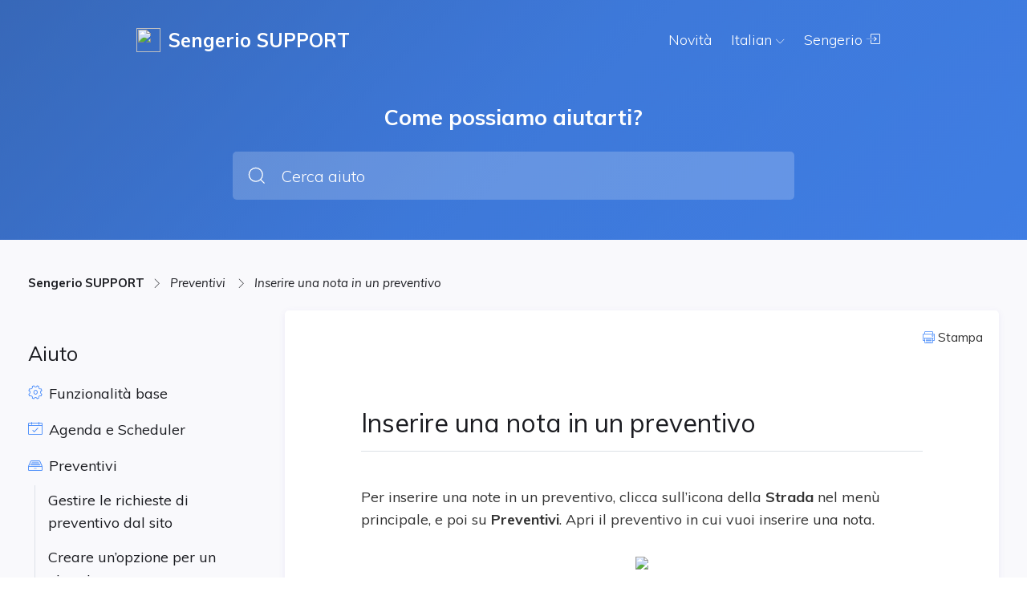

--- FILE ---
content_type: text/html; charset=utf-8
request_url: https://support.sengerio.com/url(%22https://fonts.googleapis.com/css2?family=Montserrat:ital,wght@0,400
body_size: 19616
content:
<!DOCTYPE html><html lang="en"><head>
        <title>Sengerio SUPPORT</title>
        <base href="/">
        <meta charset="utf-8">
        <meta name="viewport" content="width=device-width, initial-scale=1">
        <meta name="generator" content="Powered by FROGED Knowledge Base - customer success and support platform.">
        <link rel="icon" id="appFavicon" type="image/x-icon" href="">
        <link rel="stylesheet" href="./assets/fonts/ficon/ficon.css">
        <style type="text/css">@font-face{font-family:'Muli';font-style:italic;font-weight:400;font-display:swap;src:url(https://fonts.gstatic.com/s/muli/v29/7Aujp_0qiz-afTfcIyoiGtm2P0wG05Fz4eqVxQ.woff) format('woff');}@font-face{font-family:'Muli';font-style:normal;font-weight:300;font-display:swap;src:url(https://fonts.gstatic.com/s/muli/v29/7Aulp_0qiz-aVz7u3PJLcUMYOFmQkEk30e4.woff) format('woff');}@font-face{font-family:'Muli';font-style:normal;font-weight:400;font-display:swap;src:url(https://fonts.gstatic.com/s/muli/v29/7Aulp_0qiz-aVz7u3PJLcUMYOFnOkEk30e4.woff) format('woff');}@font-face{font-family:'Muli';font-style:normal;font-weight:600;font-display:swap;src:url(https://fonts.gstatic.com/s/muli/v29/7Aulp_0qiz-aVz7u3PJLcUMYOFkQl0k30e4.woff) format('woff');}@font-face{font-family:'Muli';font-style:normal;font-weight:700;font-display:swap;src:url(https://fonts.gstatic.com/s/muli/v29/7Aulp_0qiz-aVz7u3PJLcUMYOFkpl0k30e4.woff) format('woff');}@font-face{font-family:'Muli';font-style:normal;font-weight:800;font-display:swap;src:url(https://fonts.gstatic.com/s/muli/v29/7Aulp_0qiz-aVz7u3PJLcUMYOFlOl0k30e4.woff) format('woff');}@font-face{font-family:'Muli';font-style:italic;font-weight:400;font-display:swap;src:url(https://fonts.gstatic.com/s/muli/v29/7Aujp_0qiz-afTfcIyoiGtm2P0wG05Fz4eWVxVqHrzJoA8xQ.woff) format('woff');unicode-range:U+0102-0103, U+0110-0111, U+0128-0129, U+0168-0169, U+01A0-01A1, U+01AF-01B0, U+0300-0301, U+0303-0304, U+0308-0309, U+0323, U+0329, U+1EA0-1EF9, U+20AB;}@font-face{font-family:'Muli';font-style:italic;font-weight:400;font-display:swap;src:url(https://fonts.gstatic.com/s/muli/v29/7Aujp_0qiz-afTfcIyoiGtm2P0wG05Fz4eSVxVqHrzJoA8xQ.woff) format('woff');unicode-range:U+0100-02AF, U+0304, U+0308, U+0329, U+1E00-1E9F, U+1EF2-1EFF, U+2020, U+20A0-20AB, U+20AD-20C0, U+2113, U+2C60-2C7F, U+A720-A7FF;}@font-face{font-family:'Muli';font-style:italic;font-weight:400;font-display:swap;src:url(https://fonts.gstatic.com/s/muli/v29/7Aujp_0qiz-afTfcIyoiGtm2P0wG05Fz4eqVxVqHrzJoAw.woff) format('woff');unicode-range:U+0000-00FF, U+0131, U+0152-0153, U+02BB-02BC, U+02C6, U+02DA, U+02DC, U+0304, U+0308, U+0329, U+2000-206F, U+2074, U+20AC, U+2122, U+2191, U+2193, U+2212, U+2215, U+FEFF, U+FFFD;}@font-face{font-family:'Muli';font-style:normal;font-weight:300;font-display:swap;src:url(https://fonts.gstatic.com/s/muli/v29/7Auwp_0qiz-afT3GLQjUwkQ1OQ.woff2) format('woff2');unicode-range:U+0102-0103, U+0110-0111, U+0128-0129, U+0168-0169, U+01A0-01A1, U+01AF-01B0, U+0300-0301, U+0303-0304, U+0308-0309, U+0323, U+0329, U+1EA0-1EF9, U+20AB;}@font-face{font-family:'Muli';font-style:normal;font-weight:300;font-display:swap;src:url(https://fonts.gstatic.com/s/muli/v29/7Auwp_0qiz-afTzGLQjUwkQ1OQ.woff2) format('woff2');unicode-range:U+0100-02AF, U+0304, U+0308, U+0329, U+1E00-1E9F, U+1EF2-1EFF, U+2020, U+20A0-20AB, U+20AD-20C0, U+2113, U+2C60-2C7F, U+A720-A7FF;}@font-face{font-family:'Muli';font-style:normal;font-weight:300;font-display:swap;src:url(https://fonts.gstatic.com/s/muli/v29/7Auwp_0qiz-afTLGLQjUwkQ.woff2) format('woff2');unicode-range:U+0000-00FF, U+0131, U+0152-0153, U+02BB-02BC, U+02C6, U+02DA, U+02DC, U+0304, U+0308, U+0329, U+2000-206F, U+2074, U+20AC, U+2122, U+2191, U+2193, U+2212, U+2215, U+FEFF, U+FFFD;}@font-face{font-family:'Muli';font-style:normal;font-weight:400;font-display:swap;src:url(https://fonts.gstatic.com/s/muli/v29/7Auwp_0qiz-afT3GLQjUwkQ1OQ.woff2) format('woff2');unicode-range:U+0102-0103, U+0110-0111, U+0128-0129, U+0168-0169, U+01A0-01A1, U+01AF-01B0, U+0300-0301, U+0303-0304, U+0308-0309, U+0323, U+0329, U+1EA0-1EF9, U+20AB;}@font-face{font-family:'Muli';font-style:normal;font-weight:400;font-display:swap;src:url(https://fonts.gstatic.com/s/muli/v29/7Auwp_0qiz-afTzGLQjUwkQ1OQ.woff2) format('woff2');unicode-range:U+0100-02AF, U+0304, U+0308, U+0329, U+1E00-1E9F, U+1EF2-1EFF, U+2020, U+20A0-20AB, U+20AD-20C0, U+2113, U+2C60-2C7F, U+A720-A7FF;}@font-face{font-family:'Muli';font-style:normal;font-weight:400;font-display:swap;src:url(https://fonts.gstatic.com/s/muli/v29/7Auwp_0qiz-afTLGLQjUwkQ.woff2) format('woff2');unicode-range:U+0000-00FF, U+0131, U+0152-0153, U+02BB-02BC, U+02C6, U+02DA, U+02DC, U+0304, U+0308, U+0329, U+2000-206F, U+2074, U+20AC, U+2122, U+2191, U+2193, U+2212, U+2215, U+FEFF, U+FFFD;}@font-face{font-family:'Muli';font-style:normal;font-weight:600;font-display:swap;src:url(https://fonts.gstatic.com/s/muli/v29/7Auwp_0qiz-afT3GLQjUwkQ1OQ.woff2) format('woff2');unicode-range:U+0102-0103, U+0110-0111, U+0128-0129, U+0168-0169, U+01A0-01A1, U+01AF-01B0, U+0300-0301, U+0303-0304, U+0308-0309, U+0323, U+0329, U+1EA0-1EF9, U+20AB;}@font-face{font-family:'Muli';font-style:normal;font-weight:600;font-display:swap;src:url(https://fonts.gstatic.com/s/muli/v29/7Auwp_0qiz-afTzGLQjUwkQ1OQ.woff2) format('woff2');unicode-range:U+0100-02AF, U+0304, U+0308, U+0329, U+1E00-1E9F, U+1EF2-1EFF, U+2020, U+20A0-20AB, U+20AD-20C0, U+2113, U+2C60-2C7F, U+A720-A7FF;}@font-face{font-family:'Muli';font-style:normal;font-weight:600;font-display:swap;src:url(https://fonts.gstatic.com/s/muli/v29/7Auwp_0qiz-afTLGLQjUwkQ.woff2) format('woff2');unicode-range:U+0000-00FF, U+0131, U+0152-0153, U+02BB-02BC, U+02C6, U+02DA, U+02DC, U+0304, U+0308, U+0329, U+2000-206F, U+2074, U+20AC, U+2122, U+2191, U+2193, U+2212, U+2215, U+FEFF, U+FFFD;}@font-face{font-family:'Muli';font-style:normal;font-weight:700;font-display:swap;src:url(https://fonts.gstatic.com/s/muli/v29/7Auwp_0qiz-afT3GLQjUwkQ1OQ.woff2) format('woff2');unicode-range:U+0102-0103, U+0110-0111, U+0128-0129, U+0168-0169, U+01A0-01A1, U+01AF-01B0, U+0300-0301, U+0303-0304, U+0308-0309, U+0323, U+0329, U+1EA0-1EF9, U+20AB;}@font-face{font-family:'Muli';font-style:normal;font-weight:700;font-display:swap;src:url(https://fonts.gstatic.com/s/muli/v29/7Auwp_0qiz-afTzGLQjUwkQ1OQ.woff2) format('woff2');unicode-range:U+0100-02AF, U+0304, U+0308, U+0329, U+1E00-1E9F, U+1EF2-1EFF, U+2020, U+20A0-20AB, U+20AD-20C0, U+2113, U+2C60-2C7F, U+A720-A7FF;}@font-face{font-family:'Muli';font-style:normal;font-weight:700;font-display:swap;src:url(https://fonts.gstatic.com/s/muli/v29/7Auwp_0qiz-afTLGLQjUwkQ.woff2) format('woff2');unicode-range:U+0000-00FF, U+0131, U+0152-0153, U+02BB-02BC, U+02C6, U+02DA, U+02DC, U+0304, U+0308, U+0329, U+2000-206F, U+2074, U+20AC, U+2122, U+2191, U+2193, U+2212, U+2215, U+FEFF, U+FFFD;}@font-face{font-family:'Muli';font-style:normal;font-weight:800;font-display:swap;src:url(https://fonts.gstatic.com/s/muli/v29/7Auwp_0qiz-afT3GLQjUwkQ1OQ.woff2) format('woff2');unicode-range:U+0102-0103, U+0110-0111, U+0128-0129, U+0168-0169, U+01A0-01A1, U+01AF-01B0, U+0300-0301, U+0303-0304, U+0308-0309, U+0323, U+0329, U+1EA0-1EF9, U+20AB;}@font-face{font-family:'Muli';font-style:normal;font-weight:800;font-display:swap;src:url(https://fonts.gstatic.com/s/muli/v29/7Auwp_0qiz-afTzGLQjUwkQ1OQ.woff2) format('woff2');unicode-range:U+0100-02AF, U+0304, U+0308, U+0329, U+1E00-1E9F, U+1EF2-1EFF, U+2020, U+20A0-20AB, U+20AD-20C0, U+2113, U+2C60-2C7F, U+A720-A7FF;}@font-face{font-family:'Muli';font-style:normal;font-weight:800;font-display:swap;src:url(https://fonts.gstatic.com/s/muli/v29/7Auwp_0qiz-afTLGLQjUwkQ.woff2) format('woff2');unicode-range:U+0000-00FF, U+0131, U+0152-0153, U+02BB-02BC, U+02C6, U+02DA, U+02DC, U+0304, U+0308, U+0329, U+2000-206F, U+2074, U+20AC, U+2122, U+2191, U+2193, U+2212, U+2215, U+FEFF, U+FFFD;}</style>

        <!-- Start Froged -->
        <script>frogedSettings = { }</script>
        <script>(function(){var a=document,b=window;if("function"!=typeof Froged){Froged=function(a,b,c){Froged.c(a,b,c)},Froged.q=[],Froged.c=function(a,b,c){Froged.q.push([a,b,c])},fg_data={hooks:{}};var c=function(){var b=a.createElement("script");b.type="text/javascript",b.async=!0,b.src="https://sdk.froged.com";var c=a.getElementsByTagName("script")[0];c.parentNode.insertBefore(b,c)};"complete"===a.readyState?c():window.attachEvent?b.attachEvent("onload",c):b.addEventListener("load",c,!1)}})()</script>
        <!-- End Froged -->

    <link rel="stylesheet" href="styles.40603e575ce4314bdffe.css"><style ng-transition="serverApp">[_nghost-sc442]{display:flex;flex-direction:column;min-height:100vh}@media print{ng-footer[_ngcontent-sc442], ng-header[_ngcontent-sc442]{display:none}ng-body[_ngcontent-sc442]{background:#fff}}</style><style ng-transition="serverApp">[_nghost-sc454]{display:flex;flex-direction:column;min-height:100vh}[_nghost-sc454]   ng-headerBreadcrumbs[_ngcontent-sc454]     .breadcrumbs{max-width:calc(940px + 270px)!important;padding-left:0!important}[_nghost-sc454]   ng-headerBreadcrumbs.folderBreadcrumbs[_ngcontent-sc454]{background:var(--base-200);border-bottom:1px solid var(--base-300);margin:0!important;display:none}[_nghost-sc454]   div.mainContainer[_ngcontent-sc454]{padding:40px 20px}[_nghost-sc454]   div.mainContainer.isFolder[_ngcontent-sc454]{min-height:100%;padding:0}@media print{ng-footer[_ngcontent-sc454], ng-header[_ngcontent-sc454], ng-headerBreadcrumbs[_ngcontent-sc454]{display:none}ng-body[_ngcontent-sc454]{background:var(--base-200)}div.mainContainer[_ngcontent-sc454]{padding:0!important}}@media (max-width:1000px){[_nghost-sc454]   div.mainContainer[_ngcontent-sc454]{padding:20px}[_nghost-sc454]   ng-headerBreadcrumbs.folderBreadcrumbs[_ngcontent-sc454]{display:block!important}}</style><meta name="robots" content="noindex"><style ng-transition="serverApp">[_nghost-sc445]{display:block;background-color:var(--primary-color)}</style><style ng-transition="serverApp">@import url("https://fonts.googleapis.com/css2?family=Montserrat:ital,wght@0,400;0,700;1,500&display=swap");@import url("https://fonts.googleapis.com/css2?family=Mulish:wght@400;600;700&display=swap");@import url("https://fonts.googleapis.com/css2?family=Noto+Color+Emoji&display=swap");.CodeMirror[_ngcontent-sc443]{font-family:monospace;height:300px;color:#000;direction:ltr}.CodeMirror-lines[_ngcontent-sc443]{padding:4px 0}.CodeMirror[_ngcontent-sc443]   pre.CodeMirror-line[_ngcontent-sc443], .CodeMirror[_ngcontent-sc443]   pre.CodeMirror-line-like[_ngcontent-sc443]{padding:0 4px}.CodeMirror-gutter-filler[_ngcontent-sc443], .CodeMirror-scrollbar-filler[_ngcontent-sc443]{background-color:#fff}.CodeMirror-gutters[_ngcontent-sc443]{border-right:1px solid #ddd;background-color:#f7f7f7;white-space:nowrap}.CodeMirror-linenumber[_ngcontent-sc443]{padding:0 3px 0 5px;min-width:20px;text-align:right;color:#999;white-space:nowrap}.CodeMirror-guttermarker[_ngcontent-sc443]{color:#000}.CodeMirror-guttermarker-subtle[_ngcontent-sc443]{color:#999}.CodeMirror-cursor[_ngcontent-sc443]{border-left:1px solid #000;border-right:none;width:0}.CodeMirror[_ngcontent-sc443]   div.CodeMirror-secondarycursor[_ngcontent-sc443]{border-left:1px solid silver}.cm-fat-cursor[_ngcontent-sc443]   .CodeMirror-cursor[_ngcontent-sc443]{width:auto;border:0!important;background:#7e7}.cm-fat-cursor[_ngcontent-sc443]   div.CodeMirror-cursors[_ngcontent-sc443]{z-index:1}.cm-fat-cursor-mark[_ngcontent-sc443]{background-color:rgba(20,255,20,.5);animation:blink 1.06s steps(1) infinite}.cm-animate-fat-cursor[_ngcontent-sc443]{width:auto;border:0;animation:blink 1.06s steps(1) infinite;background-color:#7e7}@keyframes blink{50%{background-color:transparent}}.cm-tab[_ngcontent-sc443]{display:inline-block;text-decoration:inherit}.CodeMirror-rulers[_ngcontent-sc443]{position:absolute;left:0;right:0;top:-50px;bottom:0;overflow:hidden}.CodeMirror-ruler[_ngcontent-sc443]{border-left:1px solid #ccc;top:0;bottom:0;position:absolute}.cm-s-default[_ngcontent-sc443]   .cm-header[_ngcontent-sc443]{color:#00f}.cm-s-default[_ngcontent-sc443]   .cm-quote[_ngcontent-sc443]{color:#090}.cm-negative[_ngcontent-sc443]{color:#d44}.cm-positive[_ngcontent-sc443]{color:#292}.cm-header[_ngcontent-sc443], .cm-strong[_ngcontent-sc443]{font-weight:700}.cm-em[_ngcontent-sc443]{font-style:italic}.cm-link[_ngcontent-sc443]{text-decoration:underline}.cm-strikethrough[_ngcontent-sc443]{text-decoration:line-through}.cm-s-default[_ngcontent-sc443]   .cm-keyword[_ngcontent-sc443]{color:#708}.cm-s-default[_ngcontent-sc443]   .cm-atom[_ngcontent-sc443]{color:#219}.cm-s-default[_ngcontent-sc443]   .cm-number[_ngcontent-sc443]{color:#164}.cm-s-default[_ngcontent-sc443]   .cm-def[_ngcontent-sc443]{color:#00f}.cm-s-default[_ngcontent-sc443]   .cm-variable-2[_ngcontent-sc443]{color:#05a}.cm-s-default[_ngcontent-sc443]   .cm-type[_ngcontent-sc443], .cm-s-default[_ngcontent-sc443]   .cm-variable-3[_ngcontent-sc443]{color:#085}.cm-s-default[_ngcontent-sc443]   .cm-comment[_ngcontent-sc443]{color:#a50}.cm-s-default[_ngcontent-sc443]   .cm-string[_ngcontent-sc443]{color:#a11}.cm-s-default[_ngcontent-sc443]   .cm-string-2[_ngcontent-sc443]{color:#f50}.cm-s-default[_ngcontent-sc443]   .cm-meta[_ngcontent-sc443], .cm-s-default[_ngcontent-sc443]   .cm-qualifier[_ngcontent-sc443]{color:#555}.cm-s-default[_ngcontent-sc443]   .cm-builtin[_ngcontent-sc443]{color:#30a}.cm-s-default[_ngcontent-sc443]   .cm-bracket[_ngcontent-sc443]{color:#997}.cm-s-default[_ngcontent-sc443]   .cm-tag[_ngcontent-sc443]{color:#170}.cm-s-default[_ngcontent-sc443]   .cm-attribute[_ngcontent-sc443]{color:#00c}.cm-s-default[_ngcontent-sc443]   .cm-hr[_ngcontent-sc443]{color:#999}.cm-s-default[_ngcontent-sc443]   .cm-link[_ngcontent-sc443]{color:#00c}.cm-invalidchar[_ngcontent-sc443], .cm-s-default[_ngcontent-sc443]   .cm-error[_ngcontent-sc443]{color:red}.CodeMirror-composing[_ngcontent-sc443]{border-bottom:2px solid}div.CodeMirror[_ngcontent-sc443]   span.CodeMirror-matchingbracket[_ngcontent-sc443]{color:#0b0}div.CodeMirror[_ngcontent-sc443]   span.CodeMirror-nonmatchingbracket[_ngcontent-sc443]{color:#a22}.CodeMirror-matchingtag[_ngcontent-sc443]{background:rgba(255,150,0,.3)}.CodeMirror-activeline-background[_ngcontent-sc443]{background:#e8f2ff}.CodeMirror[_ngcontent-sc443]{position:relative;overflow:hidden;background:#fff}.CodeMirror-scroll[_ngcontent-sc443]{overflow:scroll!important;margin-bottom:-50px;margin-right:-50px;padding-bottom:50px;height:100%;outline:none;position:relative}.CodeMirror-sizer[_ngcontent-sc443]{position:relative;border-right:50px solid transparent}.CodeMirror-gutter-filler[_ngcontent-sc443], .CodeMirror-hscrollbar[_ngcontent-sc443], .CodeMirror-scrollbar-filler[_ngcontent-sc443], .CodeMirror-vscrollbar[_ngcontent-sc443]{position:absolute;z-index:6;display:none;outline:none}.CodeMirror-vscrollbar[_ngcontent-sc443]{right:0;top:0;overflow-x:hidden;overflow-y:scroll}.CodeMirror-hscrollbar[_ngcontent-sc443]{bottom:0;left:0;overflow-y:hidden;overflow-x:scroll}.CodeMirror-scrollbar-filler[_ngcontent-sc443]{right:0;bottom:0}.CodeMirror-gutter-filler[_ngcontent-sc443]{left:0;bottom:0}.CodeMirror-gutters[_ngcontent-sc443]{position:absolute;left:0;top:0;min-height:100%;z-index:3}.CodeMirror-gutter[_ngcontent-sc443]{white-space:normal;height:100%;display:inline-block;vertical-align:top;margin-bottom:-50px}.CodeMirror-gutter-wrapper[_ngcontent-sc443]{position:absolute;z-index:4;background:none!important;border:none!important}.CodeMirror-gutter-background[_ngcontent-sc443]{position:absolute;top:0;bottom:0;z-index:4}.CodeMirror-gutter-elt[_ngcontent-sc443]{position:absolute;cursor:default;z-index:4}.CodeMirror-gutter-wrapper[_ngcontent-sc443]   [_ngcontent-sc443]::selection{background-color:transparent}.CodeMirror-gutter-wrapper[_ngcontent-sc443]   [_ngcontent-sc443]::-moz-selection{background-color:transparent}.CodeMirror-lines[_ngcontent-sc443]{cursor:text;min-height:1px}.CodeMirror[_ngcontent-sc443]   pre.CodeMirror-line[_ngcontent-sc443], .CodeMirror[_ngcontent-sc443]   pre.CodeMirror-line-like[_ngcontent-sc443]{border-radius:0;border-width:0;background:transparent;font-family:inherit;font-size:inherit;margin:0;white-space:pre;word-wrap:normal;line-height:inherit;color:inherit;z-index:2;position:relative;overflow:visible;-webkit-tap-highlight-color:transparent;font-variant-ligatures:contextual}.CodeMirror-wrap[_ngcontent-sc443]   pre.CodeMirror-line[_ngcontent-sc443], .CodeMirror-wrap[_ngcontent-sc443]   pre.CodeMirror-line-like[_ngcontent-sc443]{word-wrap:break-word;white-space:pre-wrap;word-break:normal}.CodeMirror-linebackground[_ngcontent-sc443]{position:absolute;left:0;right:0;top:0;bottom:0;z-index:0}.CodeMirror-linewidget[_ngcontent-sc443]{position:relative;z-index:2;padding:.1px}.CodeMirror-rtl[_ngcontent-sc443]   pre[_ngcontent-sc443]{direction:rtl}.CodeMirror-code[_ngcontent-sc443]{outline:none}.CodeMirror-gutter[_ngcontent-sc443], .CodeMirror-gutters[_ngcontent-sc443], .CodeMirror-linenumber[_ngcontent-sc443], .CodeMirror-scroll[_ngcontent-sc443], .CodeMirror-sizer[_ngcontent-sc443]{box-sizing:content-box}.CodeMirror-measure[_ngcontent-sc443]{position:absolute;width:100%;height:0;overflow:hidden;visibility:hidden}.CodeMirror-cursor[_ngcontent-sc443]{position:absolute;pointer-events:none}.CodeMirror-measure[_ngcontent-sc443]   pre[_ngcontent-sc443]{position:static}div.CodeMirror-cursors[_ngcontent-sc443]{visibility:hidden;position:relative;z-index:3}.CodeMirror-focused[_ngcontent-sc443]   div.CodeMirror-cursors[_ngcontent-sc443], div.CodeMirror-dragcursors[_ngcontent-sc443]{visibility:visible}.CodeMirror-selected[_ngcontent-sc443]{background:#d9d9d9}.CodeMirror-focused[_ngcontent-sc443]   .CodeMirror-selected[_ngcontent-sc443]{background:#d7d4f0}.CodeMirror-crosshair[_ngcontent-sc443]{cursor:crosshair}.CodeMirror-line[_ngcontent-sc443]::selection, .CodeMirror-line[_ngcontent-sc443] > span[_ngcontent-sc443]::selection, .CodeMirror-line[_ngcontent-sc443] > span[_ngcontent-sc443] > span[_ngcontent-sc443]::selection{background:#d7d4f0}.CodeMirror-line[_ngcontent-sc443]::-moz-selection, .CodeMirror-line[_ngcontent-sc443] > span[_ngcontent-sc443]::-moz-selection, .CodeMirror-line[_ngcontent-sc443] > span[_ngcontent-sc443] > span[_ngcontent-sc443]::-moz-selection{background:#d7d4f0}.cm-searching[_ngcontent-sc443]{background-color:#ffa;background-color:rgba(255,255,0,.4)}.cm-force-border[_ngcontent-sc443]{padding-right:.1px}@media print{.CodeMirror[_ngcontent-sc443]   div.CodeMirror-cursors[_ngcontent-sc443]{visibility:hidden}}.cm-tab-wrap-hack[_ngcontent-sc443]:after{content:""}span.CodeMirror-selectedtext[_ngcontent-sc443]{background:none}.hidden[_ngcontent-sc443]{display:none!important}.noSelect[_ngcontent-sc443], .unselect[_ngcontent-sc443]{-webkit-touch-callout:none;-webkit-user-select:none;-moz-user-select:none;user-select:none}.float-r[_ngcontent-sc443]{float:right}.float-l[_ngcontent-sc443]{float:left}.block[_ngcontent-sc443]{display:block!important}.color-primary[_ngcontent-sc443]{color:#1abc9c}.color-accent[_ngcontent-sc443]{color:#e91e63}body[_ngcontent-sc443]{background:#fff;color:#1b1c21;font-weight:400;margin:0;overflow:hidden}body[_ngcontent-sc443], input[_ngcontent-sc443]{font-family:Muli,sans-serif}h1[_ngcontent-sc443]{font-size:27px;margin-top:24px;margin-bottom:16px}h2[_ngcontent-sc443]{font-size:24px;margin-top:21px;margin-bottom:14px}h3[_ngcontent-sc443]{font-size:21px;margin-top:18px;margin-bottom:12px}h3[_ngcontent-sc443], h4[_ngcontent-sc443]{font-weight:400}h4[_ngcontent-sc443]{font-size:18px;margin-top:15px;margin-bottom:10px}h5[_ngcontent-sc443]{font-size:17px;margin-top:13px;margin-bottom:8px}h5[_ngcontent-sc443], h6[_ngcontent-sc443]{font-weight:400}h6[_ngcontent-sc443]{font-size:16px;margin-top:12px;margin-bottom:7px}b[_ngcontent-sc443], strong[_ngcontent-sc443]{font-weight:700}a[_ngcontent-sc443], a[_ngcontent-sc443]:active, a[_ngcontent-sc443]:hover, a[_ngcontent-sc443]:visited{color:inherit;cursor:pointer;font-weight:700;text-decoration:none}.text-center[_ngcontent-sc443]{text-align:center}.text-left[_ngcontent-sc443]{text-align:left}mark[_ngcontent-sc443]{background-color:#f6eeca}.w-100[_ngcontent-sc443]{width:100%}.img-responsive[_ngcontent-sc443]{max-width:100%}.flex[_ngcontent-sc443]{display:flex}.flex-row[_ngcontent-sc443]{flex-direction:row}.flex-column[_ngcontent-sc443]{flex-direction:column}.flex-fill[_ngcontent-sc443]{flex:1}.flex-preserve[_ngcontent-sc443]{flex-shrink:1}.flex-align-center[_ngcontent-sc443]{align-items:center}.flex-align-end[_ngcontent-sc443]{align-items:end}.flex-justify-center[_ngcontent-sc443]{justify-content:center}.flex-justify-end[_ngcontent-sc443]{justify-content:flex-end}.flex-justify-space-between[_ngcontent-sc443]{justify-content:space-between}.flex-wrap[_ngcontent-sc443]{flex-wrap:wrap}.m-0[_ngcontent-sc443]{margin:0!important}.m-5[_ngcontent-sc443]{margin:5px!important}.m-10[_ngcontent-sc443]{margin:10px!important}.m-15[_ngcontent-sc443]{margin:15px!important}.m-20[_ngcontent-sc443]{margin:20px!important}.m-25[_ngcontent-sc443]{margin:25px!important}.m-30[_ngcontent-sc443]{margin:30px!important}.m-35[_ngcontent-sc443]{margin:35px!important}.m-40[_ngcontent-sc443]{margin:40px!important}.m-a[_ngcontent-sc443]{margin:auto!important}.mt-0[_ngcontent-sc443]{margin-top:0!important}.mt-5[_ngcontent-sc443]{margin-top:5px!important}.mt-10[_ngcontent-sc443]{margin-top:10px!important}.mt-15[_ngcontent-sc443]{margin-top:15px!important}.mt-20[_ngcontent-sc443]{margin-top:20px!important}.mt-25[_ngcontent-sc443]{margin-top:25px!important}.mt-30[_ngcontent-sc443]{margin-top:30px!important}.mt-35[_ngcontent-sc443]{margin-top:35px!important}.mt-40[_ngcontent-sc443]{margin-top:40px!important}.mt-a[_ngcontent-sc443]{margin-top:auto}.mr-0[_ngcontent-sc443]{margin-right:0!important}.mr-2[_ngcontent-sc443]{margin-right:2px!important}.mr-5[_ngcontent-sc443]{margin-right:5px!important}.mr-10[_ngcontent-sc443]{margin-right:10px!important}.mr-15[_ngcontent-sc443]{margin-right:15px!important}.mr-20[_ngcontent-sc443]{margin-right:20px!important}.mr-25[_ngcontent-sc443]{margin-right:25px!important}.mr-30[_ngcontent-sc443]{margin-right:30px!important}.mr-35[_ngcontent-sc443]{margin-right:35px!important}.mr-40[_ngcontent-sc443]{margin-right:40px!important}.mr-a[_ngcontent-sc443]{margin-right:auto}.mb-0[_ngcontent-sc443]{margin-bottom:0!important}.mb-5[_ngcontent-sc443]{margin-bottom:5px!important}.mb-10[_ngcontent-sc443]{margin-bottom:10px!important}.mb-15[_ngcontent-sc443]{margin-bottom:15px!important}.mb-20[_ngcontent-sc443]{margin-bottom:20px!important}.mb-25[_ngcontent-sc443]{margin-bottom:25px!important}.mb-30[_ngcontent-sc443]{margin-bottom:30px!important}.mb-35[_ngcontent-sc443]{margin-bottom:35px!important}.mb-40[_ngcontent-sc443]{margin-bottom:40px!important}.mb-a[_ngcontent-sc443]{margin-bottom:auto}.ml-0[_ngcontent-sc443]{margin-left:0!important}.ml-5[_ngcontent-sc443]{margin-left:5px!important}.ml-10[_ngcontent-sc443]{margin-left:10px!important}.ml-15[_ngcontent-sc443]{margin-left:15px!important}.ml-20[_ngcontent-sc443]{margin-left:20px!important}.ml-25[_ngcontent-sc443]{margin-left:25px!important}.ml-30[_ngcontent-sc443]{margin-left:30px!important}.ml-35[_ngcontent-sc443]{margin-left:35px!important}.ml-40[_ngcontent-sc443]{margin-left:40px!important}.ml-a[_ngcontent-sc443]{margin-left:auto}.p-0[_ngcontent-sc443]{padding:0!important}.p-5[_ngcontent-sc443]{padding:5px!important}.p-10[_ngcontent-sc443]{padding:10px!important}.p-15[_ngcontent-sc443]{padding:15px!important}.p-20[_ngcontent-sc443]{padding:20px!important}.p-25[_ngcontent-sc443]{padding:25px!important}.p-30[_ngcontent-sc443]{padding:30px!important}.p-35[_ngcontent-sc443]{padding:35px!important}.p-40[_ngcontent-sc443]{padding:40px!important}.pt-0[_ngcontent-sc443]{padding-top:0!important}.pt-5[_ngcontent-sc443]{padding-top:5px!important}.pt-10[_ngcontent-sc443]{padding-top:10px!important}.pt-15[_ngcontent-sc443]{padding-top:15px!important}.pt-20[_ngcontent-sc443]{padding-top:20px!important}.pt-25[_ngcontent-sc443]{padding-top:25px!important}.pt-30[_ngcontent-sc443]{padding-top:30px!important}.pt-35[_ngcontent-sc443]{padding-top:35px!important}.pt-40[_ngcontent-sc443]{padding-top:40px!important}.pr-0[_ngcontent-sc443]{padding-right:0!important}.pr-5[_ngcontent-sc443]{padding-right:5px!important}.pr-10[_ngcontent-sc443]{padding-right:10px!important}.pr-15[_ngcontent-sc443]{padding-right:15px!important}.pr-20[_ngcontent-sc443]{padding-right:20px!important}.pr-25[_ngcontent-sc443]{padding-right:25px!important}.pr-30[_ngcontent-sc443]{padding-right:30px!important}.pr-35[_ngcontent-sc443]{padding-right:35px!important}.pr-40[_ngcontent-sc443]{padding-right:40px!important}.pb-0[_ngcontent-sc443]{padding-bottom:0!important}.pb-5[_ngcontent-sc443]{padding-bottom:5px!important}.pb-10[_ngcontent-sc443]{padding-bottom:10px!important}.pb-15[_ngcontent-sc443]{padding-bottom:15px!important}.pb-20[_ngcontent-sc443]{padding-bottom:20px!important}.pb-25[_ngcontent-sc443]{padding-bottom:25px!important}.pb-30[_ngcontent-sc443]{padding-bottom:30px!important}.pb-35[_ngcontent-sc443]{padding-bottom:35px!important}.pb-40[_ngcontent-sc443]{padding-bottom:40px!important}.pl-0[_ngcontent-sc443]{padding-left:0!important}.pl-5[_ngcontent-sc443]{padding-left:5px!important}.pl-10[_ngcontent-sc443]{padding-left:10px!important}.pl-15[_ngcontent-sc443]{padding-left:15px!important}.pl-20[_ngcontent-sc443]{padding-left:20px!important}.pl-25[_ngcontent-sc443]{padding-left:25px!important}.pl-30[_ngcontent-sc443]{padding-left:30px!important}.pl-35[_ngcontent-sc443]{padding-left:35px!important}.pl-40[_ngcontent-sc443]{padding-left:40px!important}.mw-100[_ngcontent-sc443]{max-width:100px!important}.mw-200[_ngcontent-sc443]{max-width:200px!important}.mw-250[_ngcontent-sc443]{max-width:250px!important}.mw-300[_ngcontent-sc443]{max-width:300px!important}.mw-400[_ngcontent-sc443]{max-width:400px!important}.mw-500[_ngcontent-sc443]{max-width:500px!important}.mw-600[_ngcontent-sc443]{max-width:600px!important}.mw-700[_ngcontent-sc443]{max-width:700px!important}.mw-800[_ngcontent-sc443]{max-width:800px!important}.mw-900[_ngcontent-sc443]{max-width:900px!important}.fs-10[_ngcontent-sc443]{font-size:10px!important}.fs-11[_ngcontent-sc443]{font-size:11px!important}.fs-12[_ngcontent-sc443]{font-size:12px!important}.fs-13[_ngcontent-sc443]{font-size:13px!important}.fs-14[_ngcontent-sc443]{font-size:14px!important}.fs-15[_ngcontent-sc443]{font-size:15px!important}.fs-16[_ngcontent-sc443]{font-size:16px!important}.fw-regular[_ngcontent-sc443]{font-weight:400}.fw-bold[_ngcontent-sc443]{font-weight:700}.fst-normal[_ngcontent-sc443]{font-style:normal}.fst-italic[_ngcontent-sc443]{font-style:italic}.cur-pointer[_ngcontent-sc443]{cursor:pointer}.h-100[_ngcontent-sc443]{height:100%}.input-label[_ngcontent-sc443]{color:#496772;display:block;font-size:11px;font-weight:800;letter-spacing:.06em;line-height:14px;margin-bottom:5px;overflow:hidden;text-transform:uppercase;white-space:pre;width:100%}.spin[_ngcontent-sc443]{animation-name:spin;animation-duration:1s;animation-iteration-count:infinite;animation-timing-function:linear;font-weight:700}@keyframes spin{0%{transform:rotate(0deg)}to{transform:rotate(1turn)}}div.fr-popup[_ngcontent-sc443], div.fr-toolbar[_ngcontent-sc443], div.fr-tooltip[_ngcontent-sc443]{z-index:20!important}.tribute-container[_ngcontent-sc443]{border:1px solid #bdbdbd;background:#efefef;padding:5px}.tribute-container[_ngcontent-sc443]   li[_ngcontent-sc443]{white-space:nowrap;overflow:hidden;text-overflow:ellipsis}div.drag-list[_ngcontent-sc443]{overflow:hidden}div.drag-item[_ngcontent-sc443]{border-bottom:1px solid #dbdbdb;background:#f0f0f0;cursor:pointer;font-size:14px;line-height:25px;padding:0}div.drag-item[_ngcontent-sc443]   div.element[_ngcontent-sc443]{display:flex;padding:5px 5px 5px 15px}div.drag-item[_ngcontent-sc443]   div.element[_ngcontent-sc443]   i.fa-plus[_ngcontent-sc443]{border-radius:3px;color:#777;display:none;line-height:25px;text-align:center;width:25px}div.drag-item[_ngcontent-sc443]   div.element[_ngcontent-sc443]:hover   i.fa-plus[_ngcontent-sc443]{display:inline-block}div.drag-item[_ngcontent-sc443]   i.fa-folder[_ngcontent-sc443], div.drag-item[_ngcontent-sc443]   i.fa-folder-open[_ngcontent-sc443]{color:#ff9307;line-height:25px;margin-right:5px}div.drag-item[_ngcontent-sc443]   span[_ngcontent-sc443]{flex:1}div.drag-item[_ngcontent-sc443]   div.document[_ngcontent-sc443]{line-height:25px;padding:0 5px 5px 30px}div.drag-item[_ngcontent-sc443]   div.document[_ngcontent-sc443]   i[_ngcontent-sc443]{margin-right:5px}.cdk-drag-preview[_ngcontent-sc443]{border-radius:2px;box-shadow:0 5px 5px -3px rgba(0,0,0,.2),0 8px 10px 1px rgba(0,0,0,.14),0 3px 14px 2px rgba(0,0,0,.12);box-sizing:border-box}.cdk-drag-placeholder[_ngcontent-sc443]{opacity:0}.cdk-drag-animating[_ngcontent-sc443]{transition:transform .25s cubic-bezier(0,0,.2,1)}.drag-list.cdk-drop-list-dragging[_ngcontent-sc443]   .drag-item[_ngcontent-sc443]:not(.cdk-drag-placeholder){transition:transform .25s cubic-bezier(0,0,.2,1)}ui-asideTab.cdk-drag-preview[_ngcontent-sc443]{background:#cacaca;opacity:.95}ui-button.call[_ngcontent-sc443]{display:flex;justify-content:space-between;align-items:center}[_nghost-sc443]{display:flex;margin:0 auto;max-width:940px;padding:30px 20px}[_nghost-sc443]   .menu-icon[_ngcontent-sc443]{color:var(--primary-contrast-color)}a.logoContainer[_ngcontent-sc443]{align-items:center;cursor:pointer;display:flex;font-style:normal;height:40px;margin-right:auto;outline:none}a.logoContainer[_ngcontent-sc443]   img[_ngcontent-sc443]{height:30px;width:30px}a.logoContainer[_ngcontent-sc443]   span[_ngcontent-sc443]{font-size:24px;line-height:30px;margin-left:10px}a.logoContainer[_ngcontent-sc443], a.logoContainer[_ngcontent-sc443]:active, a.logoContainer[_ngcontent-sc443]:visited{color:var(--primary-contrast-color)}div.links[_ngcontent-sc443]{display:flex}div.links[_ngcontent-sc443]   a.link[_ngcontent-sc443]{cursor:pointer;font-style:normal;font-weight:300;height:30px;line-height:30px;outline:none;padding:5px 12px;position:relative;-webkit-user-select:none;-moz-user-select:none;user-select:none}div.links[_ngcontent-sc443]   a.link[_ngcontent-sc443]   i.ficon[_ngcontent-sc443]{line-height:26px}div.links[_ngcontent-sc443]   a.link[_ngcontent-sc443]   i.ficon-chevron-down[_ngcontent-sc443]{font-size:11px}div.links[_ngcontent-sc443]   a.link[_ngcontent-sc443], div.links[_ngcontent-sc443]   a.link[_ngcontent-sc443]:active, div.links[_ngcontent-sc443]   a.link[_ngcontent-sc443]:visited{color:var(--primary-contrast-color)}div.links[_ngcontent-sc443]   div.languageSelector[_ngcontent-sc443]{display:inline-flex;position:relative}div.links[_ngcontent-sc443]   ui-dropdown[_ngcontent-sc443]{margin-top:40px!important}a.link[_ngcontent-sc443]{transition:all .3s cubic-bezier(.075,.82,.165,1)}a.link[_ngcontent-sc443]:after{content:"";position:absolute;width:0;height:1px;display:block;transition:all .3s ease}a.link[_ngcontent-sc443]:hover:after{width:calc(100% - 24px);left:12px;height:1px;background-color:var(--primary-contrast-color)}span.ficon-menu[_ngcontent-sc443]{cursor:pointer;display:none;font-size:25px;line-height:34px}div.menu-mobile[_ngcontent-sc443]{background:var(--base-100);box-shadow:0 5px 10px var(--base-200);left:0;padding:30px 0;position:absolute;top:94px;-webkit-user-select:none;-moz-user-select:none;user-select:none;width:100%;z-index:11}div.menu-mobile[_ngcontent-sc443]   a.mobile-link[_ngcontent-sc443]{color:var(--base-700);display:flex;font-size:25px;font-weight:100;line-height:70px;padding:0 30px}div.menu-mobile[_ngcontent-sc443]   a.mobile-link[_ngcontent-sc443]   span.ficon[_ngcontent-sc443]{font-size:15px;margin-right:10px}div.menu-mobile[_ngcontent-sc443]   a.language-link[_ngcontent-sc443]{cursor:pointer;display:flex;padding:10px 10px 10px 60px;align-items:center}div.menu-mobile[_ngcontent-sc443]   a.language-link[_ngcontent-sc443]   span[_ngcontent-sc443]{color:var(--base-700)!important;margin-left:10px}div.menu-mobile[_ngcontent-sc443]   a.language-link.current[_ngcontent-sc443]   span[_ngcontent-sc443]{font-weight:700!important}@media (max-width:700px){[_nghost-sc443]   div.links[_ngcontent-sc443]{display:none!important}[_nghost-sc443]   span.ficon-menu[_ngcontent-sc443]{display:block}}</style><style ng-transition="serverApp">[_nghost-sc444]{display:block;margin:0 auto;max-width:700px;padding:0 20px 50px;position:relative}[_nghost-sc444]   h1[_ngcontent-sc444]{color:var(--primary-contrast-color);line-height:45px;text-align:center}[_nghost-sc444]   div.inputContainer[_ngcontent-sc444]{margin-top:20px;position:relative;z-index:10}[_nghost-sc444]   div.inputContainer[_ngcontent-sc444]   input[_ngcontent-sc444]{border:none;border-radius:5px;box-sizing:border-box;color:var(--base-100);font-family:Muli,sans-serif;font-size:20px;font-weight:300;height:60px;outline:none;padding-left:60px;padding-right:12px;vertical-align:middle;width:100%}[_nghost-sc444]   div.inputContainer[_ngcontent-sc444]   input[_ngcontent-sc444]::-moz-placeholder{color:var(--base-100);font-weight:300}[_nghost-sc444]   div.inputContainer[_ngcontent-sc444]   input[_ngcontent-sc444]::placeholder{color:var(--base-100);font-weight:300}[_nghost-sc444]   div.inputContainer[_ngcontent-sc444]   span.searchIcon[_ngcontent-sc444]{align-items:center;color:var(--base-100);display:inline-flex;height:60px;justify-content:center;left:0;position:absolute;top:0;width:60px}[_nghost-sc444]   div.inputContainer[_ngcontent-sc444]   span.searchIcon[_ngcontent-sc444]   svg[_ngcontent-sc444]{color:var(--base-100)}[_nghost-sc444]   div.inputContainer[_ngcontent-sc444]   span.searchIcon[_ngcontent-sc444]   svg[_ngcontent-sc444]   circle[_ngcontent-sc444], [_nghost-sc444]   div.inputContainer[_ngcontent-sc444]   span.searchIcon[_ngcontent-sc444]   svg[_ngcontent-sc444]   path[_ngcontent-sc444]{stroke:var(--base-100)}[_nghost-sc444]   div.inputContainer.focused[_ngcontent-sc444]   input[_ngcontent-sc444]{background:var(--base-100);color:var(--base-600);font-weight:700}[_nghost-sc444]   div.inputContainer.focused[_ngcontent-sc444]   input[_ngcontent-sc444]::-moz-placeholder{color:var(--base-600);font-weight:300}[_nghost-sc444]   div.inputContainer.focused[_ngcontent-sc444]   input[_ngcontent-sc444]::placeholder{color:var(--base-600);font-weight:300}[_nghost-sc444]   div.inputContainer.focused[_ngcontent-sc444]   span.searchIcon[_ngcontent-sc444]   svg[_ngcontent-sc444]{color:var(--base-100)}[_nghost-sc444]   div.inputContainer.focused[_ngcontent-sc444]   span.searchIcon[_ngcontent-sc444]   svg[_ngcontent-sc444]   circle[_ngcontent-sc444], [_nghost-sc444]   div.inputContainer.focused[_ngcontent-sc444]   span.searchIcon[_ngcontent-sc444]   svg[_ngcontent-sc444]   path[_ngcontent-sc444]{stroke:var(--base-600)}[_nghost-sc444]   div.inputContainer.focused.withResults[_ngcontent-sc444]   input[_ngcontent-sc444]{border-bottom-left-radius:0!important;border-bottom-right-radius:0!important;border-bottom:1px solid var(--base-300)}[_nghost-sc444]   div.searchResults[_ngcontent-sc444]{border-radius:5px;border-top-left-radius:0;border-top-right-radius:0;box-shadow:0 5px 10px 1px rgba(0,0,0,.15);box-sizing:border-box;padding:10px 10px 10px 15px;position:absolute;width:calc(100% - 40px);z-index:1}[_nghost-sc444]   div.searchResults[_ngcontent-sc444]   div.searchResultsScroller[_ngcontent-sc444]{max-height:200px;overflow:auto;padding-right:10px}[_nghost-sc444]   div.searchResults[_ngcontent-sc444]   a.item[_ngcontent-sc444]{border-radius:5px;color:var(--base-700);cursor:pointer;display:block;font-weight:400;line-height:35px;margin-bottom:5px;padding:0 10px;text-decoration:none}[_nghost-sc444]   div.searchResults[_ngcontent-sc444]   a.item.active[_ngcontent-sc444]{background:rgba(0,0,0,.25);color:var(--base-700)}[_nghost-sc444]   div.searchResults[_ngcontent-sc444]   a.item[_ngcontent-sc444]:hover{font-weight:700}[_nghost-sc444]   div.searchResults[_ngcontent-sc444]   div.notFound[_ngcontent-sc444]{color:var(--danger-color);padding-left:10px}[_nghost-sc444]   svg#clearer[_ngcontent-sc444]{cursor:pointer;height:15px;position:absolute;right:20px;top:22px}div.searchResultsScroller[_ngcontent-sc444]::-webkit-scrollbar-track{box-shadow:inset 0 0 6px rgba(0,0,0,.1);-webkit-box-shadow:inset 0 0 6px rgba(0,0,0,.1);background-color:var(--base-100);border-radius:5px}div.searchResultsScroller[_ngcontent-sc444]::-webkit-scrollbar{width:5px;background-color:var(--base-100)}div.searchResultsScroller[_ngcontent-sc444]::-webkit-scrollbar-thumb{border-radius:5px;background-color:var(--base-100);background-image:-webkit-gradient(linear,40% 0,75% 84%,from(#95a5a6),to(#7f8c8d))}#loader[_ngcontent-sc444]{box-sizing:border-box;height:20px;position:absolute;right:20px;top:27px;width:20px}#loader[_ngcontent-sc444]:after, #loader[_ngcontent-sc444]:before{content:"";position:absolute;top:-10px;left:-10px;width:100%;height:100%;border-radius:100%;border-left-color:transparent;border-bottom-color:transparent;border-top-color:transparent;border:3px solid var(--base-300);border-right:3px solid transparent}#loader[_ngcontent-sc444]:before{z-index:100;animation:spin 1s infinite}#loader[_ngcontent-sc444]:after{border:3px solid transparent}@keyframes spin{0%{transform:rotate(0deg)}to{transform:rotate(1turn)}}@media (max-width:500px){[_nghost-sc444]   h1[_ngcontent-sc444]{margin-top:0}}</style><style ng-transition="serverApp">[_nghost-sc446]{background:var(--base-200);display:block;flex:1}[_nghost-sc446]     .ficon{color:var(--primary-color)!important}</style><style ng-transition="serverApp">@import url("https://fonts.googleapis.com/css2?family=Montserrat:ital,wght@0,400;0,700;1,500&display=swap");@import url("https://fonts.googleapis.com/css2?family=Mulish:wght@400;600;700&display=swap");@import url("https://fonts.googleapis.com/css2?family=Noto+Color+Emoji&display=swap");.CodeMirror[_ngcontent-sc452]{font-family:monospace;height:300px;color:#000;direction:ltr}.CodeMirror-lines[_ngcontent-sc452]{padding:4px 0}.CodeMirror[_ngcontent-sc452]   pre.CodeMirror-line[_ngcontent-sc452], .CodeMirror[_ngcontent-sc452]   pre.CodeMirror-line-like[_ngcontent-sc452]{padding:0 4px}.CodeMirror-gutter-filler[_ngcontent-sc452], .CodeMirror-scrollbar-filler[_ngcontent-sc452]{background-color:#fff}.CodeMirror-gutters[_ngcontent-sc452]{border-right:1px solid #ddd;background-color:#f7f7f7;white-space:nowrap}.CodeMirror-linenumber[_ngcontent-sc452]{padding:0 3px 0 5px;min-width:20px;text-align:right;color:#999;white-space:nowrap}.CodeMirror-guttermarker[_ngcontent-sc452]{color:#000}.CodeMirror-guttermarker-subtle[_ngcontent-sc452]{color:#999}.CodeMirror-cursor[_ngcontent-sc452]{border-left:1px solid #000;border-right:none;width:0}.CodeMirror[_ngcontent-sc452]   div.CodeMirror-secondarycursor[_ngcontent-sc452]{border-left:1px solid silver}.cm-fat-cursor[_ngcontent-sc452]   .CodeMirror-cursor[_ngcontent-sc452]{width:auto;border:0!important;background:#7e7}.cm-fat-cursor[_ngcontent-sc452]   div.CodeMirror-cursors[_ngcontent-sc452]{z-index:1}.cm-fat-cursor-mark[_ngcontent-sc452]{background-color:rgba(20,255,20,.5);animation:blink 1.06s steps(1) infinite}.cm-animate-fat-cursor[_ngcontent-sc452]{width:auto;border:0;animation:blink 1.06s steps(1) infinite;background-color:#7e7}@keyframes blink{50%{background-color:transparent}}.cm-tab[_ngcontent-sc452]{display:inline-block;text-decoration:inherit}.CodeMirror-rulers[_ngcontent-sc452]{position:absolute;left:0;right:0;top:-50px;bottom:0;overflow:hidden}.CodeMirror-ruler[_ngcontent-sc452]{border-left:1px solid #ccc;top:0;bottom:0;position:absolute}.cm-s-default[_ngcontent-sc452]   .cm-header[_ngcontent-sc452]{color:#00f}.cm-s-default[_ngcontent-sc452]   .cm-quote[_ngcontent-sc452]{color:#090}.cm-negative[_ngcontent-sc452]{color:#d44}.cm-positive[_ngcontent-sc452]{color:#292}.cm-header[_ngcontent-sc452], .cm-strong[_ngcontent-sc452]{font-weight:700}.cm-em[_ngcontent-sc452]{font-style:italic}.cm-link[_ngcontent-sc452]{text-decoration:underline}.cm-strikethrough[_ngcontent-sc452]{text-decoration:line-through}.cm-s-default[_ngcontent-sc452]   .cm-keyword[_ngcontent-sc452]{color:#708}.cm-s-default[_ngcontent-sc452]   .cm-atom[_ngcontent-sc452]{color:#219}.cm-s-default[_ngcontent-sc452]   .cm-number[_ngcontent-sc452]{color:#164}.cm-s-default[_ngcontent-sc452]   .cm-def[_ngcontent-sc452]{color:#00f}.cm-s-default[_ngcontent-sc452]   .cm-variable-2[_ngcontent-sc452]{color:#05a}.cm-s-default[_ngcontent-sc452]   .cm-type[_ngcontent-sc452], .cm-s-default[_ngcontent-sc452]   .cm-variable-3[_ngcontent-sc452]{color:#085}.cm-s-default[_ngcontent-sc452]   .cm-comment[_ngcontent-sc452]{color:#a50}.cm-s-default[_ngcontent-sc452]   .cm-string[_ngcontent-sc452]{color:#a11}.cm-s-default[_ngcontent-sc452]   .cm-string-2[_ngcontent-sc452]{color:#f50}.cm-s-default[_ngcontent-sc452]   .cm-meta[_ngcontent-sc452], .cm-s-default[_ngcontent-sc452]   .cm-qualifier[_ngcontent-sc452]{color:#555}.cm-s-default[_ngcontent-sc452]   .cm-builtin[_ngcontent-sc452]{color:#30a}.cm-s-default[_ngcontent-sc452]   .cm-bracket[_ngcontent-sc452]{color:#997}.cm-s-default[_ngcontent-sc452]   .cm-tag[_ngcontent-sc452]{color:#170}.cm-s-default[_ngcontent-sc452]   .cm-attribute[_ngcontent-sc452]{color:#00c}.cm-s-default[_ngcontent-sc452]   .cm-hr[_ngcontent-sc452]{color:#999}.cm-s-default[_ngcontent-sc452]   .cm-link[_ngcontent-sc452]{color:#00c}.cm-invalidchar[_ngcontent-sc452], .cm-s-default[_ngcontent-sc452]   .cm-error[_ngcontent-sc452]{color:red}.CodeMirror-composing[_ngcontent-sc452]{border-bottom:2px solid}div.CodeMirror[_ngcontent-sc452]   span.CodeMirror-matchingbracket[_ngcontent-sc452]{color:#0b0}div.CodeMirror[_ngcontent-sc452]   span.CodeMirror-nonmatchingbracket[_ngcontent-sc452]{color:#a22}.CodeMirror-matchingtag[_ngcontent-sc452]{background:rgba(255,150,0,.3)}.CodeMirror-activeline-background[_ngcontent-sc452]{background:#e8f2ff}.CodeMirror[_ngcontent-sc452]{position:relative;overflow:hidden;background:#fff}.CodeMirror-scroll[_ngcontent-sc452]{overflow:scroll!important;margin-bottom:-50px;margin-right:-50px;padding-bottom:50px;height:100%;outline:none;position:relative}.CodeMirror-sizer[_ngcontent-sc452]{position:relative;border-right:50px solid transparent}.CodeMirror-gutter-filler[_ngcontent-sc452], .CodeMirror-hscrollbar[_ngcontent-sc452], .CodeMirror-scrollbar-filler[_ngcontent-sc452], .CodeMirror-vscrollbar[_ngcontent-sc452]{position:absolute;z-index:6;display:none;outline:none}.CodeMirror-vscrollbar[_ngcontent-sc452]{right:0;top:0;overflow-x:hidden;overflow-y:scroll}.CodeMirror-hscrollbar[_ngcontent-sc452]{bottom:0;left:0;overflow-y:hidden;overflow-x:scroll}.CodeMirror-scrollbar-filler[_ngcontent-sc452]{right:0;bottom:0}.CodeMirror-gutter-filler[_ngcontent-sc452]{left:0;bottom:0}.CodeMirror-gutters[_ngcontent-sc452]{position:absolute;left:0;top:0;min-height:100%;z-index:3}.CodeMirror-gutter[_ngcontent-sc452]{white-space:normal;height:100%;display:inline-block;vertical-align:top;margin-bottom:-50px}.CodeMirror-gutter-wrapper[_ngcontent-sc452]{position:absolute;z-index:4;background:none!important;border:none!important}.CodeMirror-gutter-background[_ngcontent-sc452]{position:absolute;top:0;bottom:0;z-index:4}.CodeMirror-gutter-elt[_ngcontent-sc452]{position:absolute;cursor:default;z-index:4}.CodeMirror-gutter-wrapper[_ngcontent-sc452]   [_ngcontent-sc452]::selection{background-color:transparent}.CodeMirror-gutter-wrapper[_ngcontent-sc452]   [_ngcontent-sc452]::-moz-selection{background-color:transparent}.CodeMirror-lines[_ngcontent-sc452]{cursor:text;min-height:1px}.CodeMirror[_ngcontent-sc452]   pre.CodeMirror-line[_ngcontent-sc452], .CodeMirror[_ngcontent-sc452]   pre.CodeMirror-line-like[_ngcontent-sc452]{border-radius:0;border-width:0;background:transparent;font-family:inherit;font-size:inherit;margin:0;white-space:pre;word-wrap:normal;line-height:inherit;color:inherit;z-index:2;position:relative;overflow:visible;-webkit-tap-highlight-color:transparent;font-variant-ligatures:contextual}.CodeMirror-wrap[_ngcontent-sc452]   pre.CodeMirror-line[_ngcontent-sc452], .CodeMirror-wrap[_ngcontent-sc452]   pre.CodeMirror-line-like[_ngcontent-sc452]{word-wrap:break-word;white-space:pre-wrap;word-break:normal}.CodeMirror-linebackground[_ngcontent-sc452]{position:absolute;left:0;right:0;top:0;bottom:0;z-index:0}.CodeMirror-linewidget[_ngcontent-sc452]{position:relative;z-index:2;padding:.1px}.CodeMirror-rtl[_ngcontent-sc452]   pre[_ngcontent-sc452]{direction:rtl}.CodeMirror-code[_ngcontent-sc452]{outline:none}.CodeMirror-gutter[_ngcontent-sc452], .CodeMirror-gutters[_ngcontent-sc452], .CodeMirror-linenumber[_ngcontent-sc452], .CodeMirror-scroll[_ngcontent-sc452], .CodeMirror-sizer[_ngcontent-sc452]{box-sizing:content-box}.CodeMirror-measure[_ngcontent-sc452]{position:absolute;width:100%;height:0;overflow:hidden;visibility:hidden}.CodeMirror-cursor[_ngcontent-sc452]{position:absolute;pointer-events:none}.CodeMirror-measure[_ngcontent-sc452]   pre[_ngcontent-sc452]{position:static}div.CodeMirror-cursors[_ngcontent-sc452]{visibility:hidden;position:relative;z-index:3}.CodeMirror-focused[_ngcontent-sc452]   div.CodeMirror-cursors[_ngcontent-sc452], div.CodeMirror-dragcursors[_ngcontent-sc452]{visibility:visible}.CodeMirror-selected[_ngcontent-sc452]{background:#d9d9d9}.CodeMirror-focused[_ngcontent-sc452]   .CodeMirror-selected[_ngcontent-sc452]{background:#d7d4f0}.CodeMirror-crosshair[_ngcontent-sc452]{cursor:crosshair}.CodeMirror-line[_ngcontent-sc452]::selection, .CodeMirror-line[_ngcontent-sc452] > span[_ngcontent-sc452]::selection, .CodeMirror-line[_ngcontent-sc452] > span[_ngcontent-sc452] > span[_ngcontent-sc452]::selection{background:#d7d4f0}.CodeMirror-line[_ngcontent-sc452]::-moz-selection, .CodeMirror-line[_ngcontent-sc452] > span[_ngcontent-sc452]::-moz-selection, .CodeMirror-line[_ngcontent-sc452] > span[_ngcontent-sc452] > span[_ngcontent-sc452]::-moz-selection{background:#d7d4f0}.cm-searching[_ngcontent-sc452]{background-color:#ffa;background-color:rgba(255,255,0,.4)}.cm-force-border[_ngcontent-sc452]{padding-right:.1px}@media print{.CodeMirror[_ngcontent-sc452]   div.CodeMirror-cursors[_ngcontent-sc452]{visibility:hidden}}.cm-tab-wrap-hack[_ngcontent-sc452]:after{content:""}span.CodeMirror-selectedtext[_ngcontent-sc452]{background:none}.hidden[_ngcontent-sc452]{display:none!important}.noSelect[_ngcontent-sc452], .unselect[_ngcontent-sc452]{-webkit-touch-callout:none;-webkit-user-select:none;-moz-user-select:none;user-select:none}.float-r[_ngcontent-sc452]{float:right}.float-l[_ngcontent-sc452]{float:left}.block[_ngcontent-sc452]{display:block!important}.color-primary[_ngcontent-sc452]{color:#1abc9c}.color-accent[_ngcontent-sc452]{color:#e91e63}body[_ngcontent-sc452]{background:#fff;color:#1b1c21;font-weight:400;margin:0;overflow:hidden}body[_ngcontent-sc452], input[_ngcontent-sc452]{font-family:Muli,sans-serif}h1[_ngcontent-sc452]{font-size:27px;margin-top:24px;margin-bottom:16px}h2[_ngcontent-sc452]{font-size:24px;margin-top:21px;margin-bottom:14px}h3[_ngcontent-sc452]{font-size:21px;margin-top:18px;margin-bottom:12px}h3[_ngcontent-sc452], h4[_ngcontent-sc452]{font-weight:400}h4[_ngcontent-sc452]{font-size:18px;margin-top:15px;margin-bottom:10px}h5[_ngcontent-sc452]{font-size:17px;margin-top:13px;margin-bottom:8px}h5[_ngcontent-sc452], h6[_ngcontent-sc452]{font-weight:400}h6[_ngcontent-sc452]{font-size:16px;margin-top:12px;margin-bottom:7px}b[_ngcontent-sc452], strong[_ngcontent-sc452]{font-weight:700}a[_ngcontent-sc452], a[_ngcontent-sc452]:active, a[_ngcontent-sc452]:hover, a[_ngcontent-sc452]:visited{color:inherit;cursor:pointer;font-weight:700;text-decoration:none}.text-center[_ngcontent-sc452]{text-align:center}.text-left[_ngcontent-sc452]{text-align:left}mark[_ngcontent-sc452]{background-color:#f6eeca}.w-100[_ngcontent-sc452]{width:100%}.img-responsive[_ngcontent-sc452]{max-width:100%}.flex[_ngcontent-sc452]{display:flex}.flex-row[_ngcontent-sc452]{flex-direction:row}.flex-column[_ngcontent-sc452]{flex-direction:column}.flex-fill[_ngcontent-sc452]{flex:1}.flex-preserve[_ngcontent-sc452]{flex-shrink:1}.flex-align-center[_ngcontent-sc452]{align-items:center}.flex-align-end[_ngcontent-sc452]{align-items:end}.flex-justify-center[_ngcontent-sc452]{justify-content:center}.flex-justify-end[_ngcontent-sc452]{justify-content:flex-end}.flex-justify-space-between[_ngcontent-sc452]{justify-content:space-between}.flex-wrap[_ngcontent-sc452]{flex-wrap:wrap}.m-0[_ngcontent-sc452]{margin:0!important}.m-5[_ngcontent-sc452]{margin:5px!important}.m-10[_ngcontent-sc452]{margin:10px!important}.m-15[_ngcontent-sc452]{margin:15px!important}.m-20[_ngcontent-sc452]{margin:20px!important}.m-25[_ngcontent-sc452]{margin:25px!important}.m-30[_ngcontent-sc452]{margin:30px!important}.m-35[_ngcontent-sc452]{margin:35px!important}.m-40[_ngcontent-sc452]{margin:40px!important}.m-a[_ngcontent-sc452]{margin:auto!important}.mt-0[_ngcontent-sc452]{margin-top:0!important}.mt-5[_ngcontent-sc452]{margin-top:5px!important}.mt-10[_ngcontent-sc452]{margin-top:10px!important}.mt-15[_ngcontent-sc452]{margin-top:15px!important}.mt-20[_ngcontent-sc452]{margin-top:20px!important}.mt-25[_ngcontent-sc452]{margin-top:25px!important}.mt-30[_ngcontent-sc452]{margin-top:30px!important}.mt-35[_ngcontent-sc452]{margin-top:35px!important}.mt-40[_ngcontent-sc452]{margin-top:40px!important}.mt-a[_ngcontent-sc452]{margin-top:auto}.mr-0[_ngcontent-sc452]{margin-right:0!important}.mr-2[_ngcontent-sc452]{margin-right:2px!important}.mr-5[_ngcontent-sc452]{margin-right:5px!important}.mr-10[_ngcontent-sc452]{margin-right:10px!important}.mr-15[_ngcontent-sc452]{margin-right:15px!important}.mr-20[_ngcontent-sc452]{margin-right:20px!important}.mr-25[_ngcontent-sc452]{margin-right:25px!important}.mr-30[_ngcontent-sc452]{margin-right:30px!important}.mr-35[_ngcontent-sc452]{margin-right:35px!important}.mr-40[_ngcontent-sc452]{margin-right:40px!important}.mr-a[_ngcontent-sc452]{margin-right:auto}.mb-0[_ngcontent-sc452]{margin-bottom:0!important}.mb-5[_ngcontent-sc452]{margin-bottom:5px!important}.mb-10[_ngcontent-sc452]{margin-bottom:10px!important}.mb-15[_ngcontent-sc452]{margin-bottom:15px!important}.mb-20[_ngcontent-sc452]{margin-bottom:20px!important}.mb-25[_ngcontent-sc452]{margin-bottom:25px!important}.mb-30[_ngcontent-sc452]{margin-bottom:30px!important}.mb-35[_ngcontent-sc452]{margin-bottom:35px!important}.mb-40[_ngcontent-sc452]{margin-bottom:40px!important}.mb-a[_ngcontent-sc452]{margin-bottom:auto}.ml-0[_ngcontent-sc452]{margin-left:0!important}.ml-5[_ngcontent-sc452]{margin-left:5px!important}.ml-10[_ngcontent-sc452]{margin-left:10px!important}.ml-15[_ngcontent-sc452]{margin-left:15px!important}.ml-20[_ngcontent-sc452]{margin-left:20px!important}.ml-25[_ngcontent-sc452]{margin-left:25px!important}.ml-30[_ngcontent-sc452]{margin-left:30px!important}.ml-35[_ngcontent-sc452]{margin-left:35px!important}.ml-40[_ngcontent-sc452]{margin-left:40px!important}.ml-a[_ngcontent-sc452]{margin-left:auto}.p-0[_ngcontent-sc452]{padding:0!important}.p-5[_ngcontent-sc452]{padding:5px!important}.p-10[_ngcontent-sc452]{padding:10px!important}.p-15[_ngcontent-sc452]{padding:15px!important}.p-20[_ngcontent-sc452]{padding:20px!important}.p-25[_ngcontent-sc452]{padding:25px!important}.p-30[_ngcontent-sc452]{padding:30px!important}.p-35[_ngcontent-sc452]{padding:35px!important}.p-40[_ngcontent-sc452]{padding:40px!important}.pt-0[_ngcontent-sc452]{padding-top:0!important}.pt-5[_ngcontent-sc452]{padding-top:5px!important}.pt-10[_ngcontent-sc452]{padding-top:10px!important}.pt-15[_ngcontent-sc452]{padding-top:15px!important}.pt-20[_ngcontent-sc452]{padding-top:20px!important}.pt-25[_ngcontent-sc452]{padding-top:25px!important}.pt-30[_ngcontent-sc452]{padding-top:30px!important}.pt-35[_ngcontent-sc452]{padding-top:35px!important}.pt-40[_ngcontent-sc452]{padding-top:40px!important}.pr-0[_ngcontent-sc452]{padding-right:0!important}.pr-5[_ngcontent-sc452]{padding-right:5px!important}.pr-10[_ngcontent-sc452]{padding-right:10px!important}.pr-15[_ngcontent-sc452]{padding-right:15px!important}.pr-20[_ngcontent-sc452]{padding-right:20px!important}.pr-25[_ngcontent-sc452]{padding-right:25px!important}.pr-30[_ngcontent-sc452]{padding-right:30px!important}.pr-35[_ngcontent-sc452]{padding-right:35px!important}.pr-40[_ngcontent-sc452]{padding-right:40px!important}.pb-0[_ngcontent-sc452]{padding-bottom:0!important}.pb-5[_ngcontent-sc452]{padding-bottom:5px!important}.pb-10[_ngcontent-sc452]{padding-bottom:10px!important}.pb-15[_ngcontent-sc452]{padding-bottom:15px!important}.pb-20[_ngcontent-sc452]{padding-bottom:20px!important}.pb-25[_ngcontent-sc452]{padding-bottom:25px!important}.pb-30[_ngcontent-sc452]{padding-bottom:30px!important}.pb-35[_ngcontent-sc452]{padding-bottom:35px!important}.pb-40[_ngcontent-sc452]{padding-bottom:40px!important}.pl-0[_ngcontent-sc452]{padding-left:0!important}.pl-5[_ngcontent-sc452]{padding-left:5px!important}.pl-10[_ngcontent-sc452]{padding-left:10px!important}.pl-15[_ngcontent-sc452]{padding-left:15px!important}.pl-20[_ngcontent-sc452]{padding-left:20px!important}.pl-25[_ngcontent-sc452]{padding-left:25px!important}.pl-30[_ngcontent-sc452]{padding-left:30px!important}.pl-35[_ngcontent-sc452]{padding-left:35px!important}.pl-40[_ngcontent-sc452]{padding-left:40px!important}.mw-100[_ngcontent-sc452]{max-width:100px!important}.mw-200[_ngcontent-sc452]{max-width:200px!important}.mw-250[_ngcontent-sc452]{max-width:250px!important}.mw-300[_ngcontent-sc452]{max-width:300px!important}.mw-400[_ngcontent-sc452]{max-width:400px!important}.mw-500[_ngcontent-sc452]{max-width:500px!important}.mw-600[_ngcontent-sc452]{max-width:600px!important}.mw-700[_ngcontent-sc452]{max-width:700px!important}.mw-800[_ngcontent-sc452]{max-width:800px!important}.mw-900[_ngcontent-sc452]{max-width:900px!important}.fs-10[_ngcontent-sc452]{font-size:10px!important}.fs-11[_ngcontent-sc452]{font-size:11px!important}.fs-12[_ngcontent-sc452]{font-size:12px!important}.fs-13[_ngcontent-sc452]{font-size:13px!important}.fs-14[_ngcontent-sc452]{font-size:14px!important}.fs-15[_ngcontent-sc452]{font-size:15px!important}.fs-16[_ngcontent-sc452]{font-size:16px!important}.fw-regular[_ngcontent-sc452]{font-weight:400}.fw-bold[_ngcontent-sc452]{font-weight:700}.fst-normal[_ngcontent-sc452]{font-style:normal}.fst-italic[_ngcontent-sc452]{font-style:italic}.cur-pointer[_ngcontent-sc452]{cursor:pointer}.h-100[_ngcontent-sc452]{height:100%}.input-label[_ngcontent-sc452]{color:#496772;display:block;font-size:11px;font-weight:800;letter-spacing:.06em;line-height:14px;margin-bottom:5px;overflow:hidden;text-transform:uppercase;white-space:pre;width:100%}.spin[_ngcontent-sc452]{animation-name:spin;animation-duration:1s;animation-iteration-count:infinite;animation-timing-function:linear;font-weight:700}@keyframes spin{0%{transform:rotate(0deg)}to{transform:rotate(1turn)}}div.fr-popup[_ngcontent-sc452], div.fr-toolbar[_ngcontent-sc452], div.fr-tooltip[_ngcontent-sc452]{z-index:20!important}.tribute-container[_ngcontent-sc452]{border:1px solid #bdbdbd;background:#efefef;padding:5px}.tribute-container[_ngcontent-sc452]   li[_ngcontent-sc452]{white-space:nowrap;overflow:hidden;text-overflow:ellipsis}div.drag-list[_ngcontent-sc452]{overflow:hidden}div.drag-item[_ngcontent-sc452]{border-bottom:1px solid #dbdbdb;background:#f0f0f0;cursor:pointer;font-size:14px;line-height:25px;padding:0}div.drag-item[_ngcontent-sc452]   div.element[_ngcontent-sc452]{display:flex;padding:5px 5px 5px 15px}div.drag-item[_ngcontent-sc452]   div.element[_ngcontent-sc452]   i.fa-plus[_ngcontent-sc452]{border-radius:3px;color:#777;display:none;line-height:25px;text-align:center;width:25px}div.drag-item[_ngcontent-sc452]   div.element[_ngcontent-sc452]:hover   i.fa-plus[_ngcontent-sc452]{display:inline-block}div.drag-item[_ngcontent-sc452]   i.fa-folder[_ngcontent-sc452], div.drag-item[_ngcontent-sc452]   i.fa-folder-open[_ngcontent-sc452]{color:#ff9307;line-height:25px;margin-right:5px}div.drag-item[_ngcontent-sc452]   span[_ngcontent-sc452]{flex:1}div.drag-item[_ngcontent-sc452]   div.document[_ngcontent-sc452]{line-height:25px;padding:0 5px 5px 30px}div.drag-item[_ngcontent-sc452]   div.document[_ngcontent-sc452]   i[_ngcontent-sc452]{margin-right:5px}.cdk-drag-preview[_ngcontent-sc452]{border-radius:2px;box-shadow:0 5px 5px -3px rgba(0,0,0,.2),0 8px 10px 1px rgba(0,0,0,.14),0 3px 14px 2px rgba(0,0,0,.12);box-sizing:border-box}.cdk-drag-placeholder[_ngcontent-sc452]{opacity:0}.cdk-drag-animating[_ngcontent-sc452]{transition:transform .25s cubic-bezier(0,0,.2,1)}.drag-list.cdk-drop-list-dragging[_ngcontent-sc452]   .drag-item[_ngcontent-sc452]:not(.cdk-drag-placeholder){transition:transform .25s cubic-bezier(0,0,.2,1)}ui-asideTab.cdk-drag-preview[_ngcontent-sc452]{background:#cacaca;opacity:.95}ui-button.call[_ngcontent-sc452]{display:flex;justify-content:space-between;align-items:center}[_nghost-sc452]{background:var(--base-100);border-top:1px solid var(--base-300);box-sizing:border-box;color:var(--base-600);display:flex;line-height:20px;height:80px;padding:30px 0;font-size:14px}[_nghost-sc452]   div.container[_ngcontent-sc452]{display:flex;margin:0 auto;max-width:940px;padding:0 100px;width:100%}[_nghost-sc452]   div.trademark[_ngcontent-sc452]{display:flex;margin-right:auto}[_nghost-sc452]   div.trademark[_ngcontent-sc452]   img[_ngcontent-sc452]{height:20px;margin-right:10px;width:20px}[_nghost-sc452]   div.trademark.branding[_ngcontent-sc452]   a[_ngcontent-sc452]{color:var(--base-600);font-weight:500;font-style:italic;font-size:13px}[_nghost-sc452]   div.trademark.branding[_ngcontent-sc452]   a[_ngcontent-sc452]:hover{text-decoration:underline}[_nghost-sc452]   div.links[_ngcontent-sc452]   a.link[_ngcontent-sc452]{font-style:italic;font-weight:400;outline:none;text-decoration:none;margin-left:10px}[_nghost-sc452]   div.links[_ngcontent-sc452]   a.link[_ngcontent-sc452]:hover{cursor:pointer;text-decoration:underline}[_nghost-sc452]   div.links[_ngcontent-sc452]   a.link[_ngcontent-sc452], [_nghost-sc452]   div.links[_ngcontent-sc452]   a.link[_ngcontent-sc452]:active, [_nghost-sc452]   div.links[_ngcontent-sc452]   a.link[_ngcontent-sc452]:visited{color:var(--base-600)}@media (max-width:700px){[_nghost-sc452]   div.container[_ngcontent-sc452]{padding:0}[_nghost-sc452]   div.trademark[_ngcontent-sc452]{margin-left:auto}[_nghost-sc452]   div.links[_ngcontent-sc452]{display:none}}</style><style ng-transition="serverApp">@import url("https://fonts.googleapis.com/css2?family=Montserrat:ital,wght@0,400;0,700;1,500&display=swap");@import url("https://fonts.googleapis.com/css2?family=Mulish:wght@400;600;700&display=swap");@import url("https://fonts.googleapis.com/css2?family=Noto+Color+Emoji&display=swap");.CodeMirror[_ngcontent-sc55]{font-family:monospace;height:300px;color:#000;direction:ltr}.CodeMirror-lines[_ngcontent-sc55]{padding:4px 0}.CodeMirror[_ngcontent-sc55]   pre.CodeMirror-line[_ngcontent-sc55], .CodeMirror[_ngcontent-sc55]   pre.CodeMirror-line-like[_ngcontent-sc55]{padding:0 4px}.CodeMirror-gutter-filler[_ngcontent-sc55], .CodeMirror-scrollbar-filler[_ngcontent-sc55]{background-color:#fff}.CodeMirror-gutters[_ngcontent-sc55]{border-right:1px solid #ddd;background-color:#f7f7f7;white-space:nowrap}.CodeMirror-linenumber[_ngcontent-sc55]{padding:0 3px 0 5px;min-width:20px;text-align:right;color:#999;white-space:nowrap}.CodeMirror-guttermarker[_ngcontent-sc55]{color:#000}.CodeMirror-guttermarker-subtle[_ngcontent-sc55]{color:#999}.CodeMirror-cursor[_ngcontent-sc55]{border-left:1px solid #000;border-right:none;width:0}.CodeMirror[_ngcontent-sc55]   div.CodeMirror-secondarycursor[_ngcontent-sc55]{border-left:1px solid silver}.cm-fat-cursor[_ngcontent-sc55]   .CodeMirror-cursor[_ngcontent-sc55]{width:auto;border:0!important;background:#7e7}.cm-fat-cursor[_ngcontent-sc55]   div.CodeMirror-cursors[_ngcontent-sc55]{z-index:1}.cm-fat-cursor-mark[_ngcontent-sc55]{background-color:rgba(20,255,20,.5);animation:blink 1.06s steps(1) infinite}.cm-animate-fat-cursor[_ngcontent-sc55]{width:auto;border:0;animation:blink 1.06s steps(1) infinite;background-color:#7e7}@keyframes blink{50%{background-color:transparent}}.cm-tab[_ngcontent-sc55]{display:inline-block;text-decoration:inherit}.CodeMirror-rulers[_ngcontent-sc55]{position:absolute;left:0;right:0;top:-50px;bottom:0;overflow:hidden}.CodeMirror-ruler[_ngcontent-sc55]{border-left:1px solid #ccc;top:0;bottom:0;position:absolute}.cm-s-default[_ngcontent-sc55]   .cm-header[_ngcontent-sc55]{color:#00f}.cm-s-default[_ngcontent-sc55]   .cm-quote[_ngcontent-sc55]{color:#090}.cm-negative[_ngcontent-sc55]{color:#d44}.cm-positive[_ngcontent-sc55]{color:#292}.cm-header[_ngcontent-sc55], .cm-strong[_ngcontent-sc55]{font-weight:700}.cm-em[_ngcontent-sc55]{font-style:italic}.cm-link[_ngcontent-sc55]{text-decoration:underline}.cm-strikethrough[_ngcontent-sc55]{text-decoration:line-through}.cm-s-default[_ngcontent-sc55]   .cm-keyword[_ngcontent-sc55]{color:#708}.cm-s-default[_ngcontent-sc55]   .cm-atom[_ngcontent-sc55]{color:#219}.cm-s-default[_ngcontent-sc55]   .cm-number[_ngcontent-sc55]{color:#164}.cm-s-default[_ngcontent-sc55]   .cm-def[_ngcontent-sc55]{color:#00f}.cm-s-default[_ngcontent-sc55]   .cm-variable-2[_ngcontent-sc55]{color:#05a}.cm-s-default[_ngcontent-sc55]   .cm-type[_ngcontent-sc55], .cm-s-default[_ngcontent-sc55]   .cm-variable-3[_ngcontent-sc55]{color:#085}.cm-s-default[_ngcontent-sc55]   .cm-comment[_ngcontent-sc55]{color:#a50}.cm-s-default[_ngcontent-sc55]   .cm-string[_ngcontent-sc55]{color:#a11}.cm-s-default[_ngcontent-sc55]   .cm-string-2[_ngcontent-sc55]{color:#f50}.cm-s-default[_ngcontent-sc55]   .cm-meta[_ngcontent-sc55], .cm-s-default[_ngcontent-sc55]   .cm-qualifier[_ngcontent-sc55]{color:#555}.cm-s-default[_ngcontent-sc55]   .cm-builtin[_ngcontent-sc55]{color:#30a}.cm-s-default[_ngcontent-sc55]   .cm-bracket[_ngcontent-sc55]{color:#997}.cm-s-default[_ngcontent-sc55]   .cm-tag[_ngcontent-sc55]{color:#170}.cm-s-default[_ngcontent-sc55]   .cm-attribute[_ngcontent-sc55]{color:#00c}.cm-s-default[_ngcontent-sc55]   .cm-hr[_ngcontent-sc55]{color:#999}.cm-s-default[_ngcontent-sc55]   .cm-link[_ngcontent-sc55]{color:#00c}.cm-invalidchar[_ngcontent-sc55], .cm-s-default[_ngcontent-sc55]   .cm-error[_ngcontent-sc55]{color:red}.CodeMirror-composing[_ngcontent-sc55]{border-bottom:2px solid}div.CodeMirror[_ngcontent-sc55]   span.CodeMirror-matchingbracket[_ngcontent-sc55]{color:#0b0}div.CodeMirror[_ngcontent-sc55]   span.CodeMirror-nonmatchingbracket[_ngcontent-sc55]{color:#a22}.CodeMirror-matchingtag[_ngcontent-sc55]{background:rgba(255,150,0,.3)}.CodeMirror-activeline-background[_ngcontent-sc55]{background:#e8f2ff}.CodeMirror[_ngcontent-sc55]{position:relative;overflow:hidden;background:#fff}.CodeMirror-scroll[_ngcontent-sc55]{overflow:scroll!important;margin-bottom:-50px;margin-right:-50px;padding-bottom:50px;height:100%;outline:none;position:relative}.CodeMirror-sizer[_ngcontent-sc55]{position:relative;border-right:50px solid transparent}.CodeMirror-gutter-filler[_ngcontent-sc55], .CodeMirror-hscrollbar[_ngcontent-sc55], .CodeMirror-scrollbar-filler[_ngcontent-sc55], .CodeMirror-vscrollbar[_ngcontent-sc55]{position:absolute;z-index:6;display:none;outline:none}.CodeMirror-vscrollbar[_ngcontent-sc55]{right:0;top:0;overflow-x:hidden;overflow-y:scroll}.CodeMirror-hscrollbar[_ngcontent-sc55]{bottom:0;left:0;overflow-y:hidden;overflow-x:scroll}.CodeMirror-scrollbar-filler[_ngcontent-sc55]{right:0;bottom:0}.CodeMirror-gutter-filler[_ngcontent-sc55]{left:0;bottom:0}.CodeMirror-gutters[_ngcontent-sc55]{position:absolute;left:0;top:0;min-height:100%;z-index:3}.CodeMirror-gutter[_ngcontent-sc55]{white-space:normal;height:100%;display:inline-block;vertical-align:top;margin-bottom:-50px}.CodeMirror-gutter-wrapper[_ngcontent-sc55]{position:absolute;z-index:4;background:none!important;border:none!important}.CodeMirror-gutter-background[_ngcontent-sc55]{position:absolute;top:0;bottom:0;z-index:4}.CodeMirror-gutter-elt[_ngcontent-sc55]{position:absolute;cursor:default;z-index:4}.CodeMirror-gutter-wrapper[_ngcontent-sc55]   [_ngcontent-sc55]::selection{background-color:transparent}.CodeMirror-gutter-wrapper[_ngcontent-sc55]   [_ngcontent-sc55]::-moz-selection{background-color:transparent}.CodeMirror-lines[_ngcontent-sc55]{cursor:text;min-height:1px}.CodeMirror[_ngcontent-sc55]   pre.CodeMirror-line[_ngcontent-sc55], .CodeMirror[_ngcontent-sc55]   pre.CodeMirror-line-like[_ngcontent-sc55]{border-radius:0;border-width:0;background:transparent;font-family:inherit;font-size:inherit;margin:0;white-space:pre;word-wrap:normal;line-height:inherit;color:inherit;z-index:2;position:relative;overflow:visible;-webkit-tap-highlight-color:transparent;font-variant-ligatures:contextual}.CodeMirror-wrap[_ngcontent-sc55]   pre.CodeMirror-line[_ngcontent-sc55], .CodeMirror-wrap[_ngcontent-sc55]   pre.CodeMirror-line-like[_ngcontent-sc55]{word-wrap:break-word;white-space:pre-wrap;word-break:normal}.CodeMirror-linebackground[_ngcontent-sc55]{position:absolute;left:0;right:0;top:0;bottom:0;z-index:0}.CodeMirror-linewidget[_ngcontent-sc55]{position:relative;z-index:2;padding:.1px}.CodeMirror-rtl[_ngcontent-sc55]   pre[_ngcontent-sc55]{direction:rtl}.CodeMirror-code[_ngcontent-sc55]{outline:none}.CodeMirror-gutter[_ngcontent-sc55], .CodeMirror-gutters[_ngcontent-sc55], .CodeMirror-linenumber[_ngcontent-sc55], .CodeMirror-scroll[_ngcontent-sc55], .CodeMirror-sizer[_ngcontent-sc55]{box-sizing:content-box}.CodeMirror-measure[_ngcontent-sc55]{position:absolute;width:100%;height:0;overflow:hidden;visibility:hidden}.CodeMirror-cursor[_ngcontent-sc55]{position:absolute;pointer-events:none}.CodeMirror-measure[_ngcontent-sc55]   pre[_ngcontent-sc55]{position:static}div.CodeMirror-cursors[_ngcontent-sc55]{visibility:hidden;position:relative;z-index:3}.CodeMirror-focused[_ngcontent-sc55]   div.CodeMirror-cursors[_ngcontent-sc55], div.CodeMirror-dragcursors[_ngcontent-sc55]{visibility:visible}.CodeMirror-selected[_ngcontent-sc55]{background:#d9d9d9}.CodeMirror-focused[_ngcontent-sc55]   .CodeMirror-selected[_ngcontent-sc55]{background:#d7d4f0}.CodeMirror-crosshair[_ngcontent-sc55]{cursor:crosshair}.CodeMirror-line[_ngcontent-sc55]::selection, .CodeMirror-line[_ngcontent-sc55] > span[_ngcontent-sc55]::selection, .CodeMirror-line[_ngcontent-sc55] > span[_ngcontent-sc55] > span[_ngcontent-sc55]::selection{background:#d7d4f0}.CodeMirror-line[_ngcontent-sc55]::-moz-selection, .CodeMirror-line[_ngcontent-sc55] > span[_ngcontent-sc55]::-moz-selection, .CodeMirror-line[_ngcontent-sc55] > span[_ngcontent-sc55] > span[_ngcontent-sc55]::-moz-selection{background:#d7d4f0}.cm-searching[_ngcontent-sc55]{background-color:#ffa;background-color:rgba(255,255,0,.4)}.cm-force-border[_ngcontent-sc55]{padding-right:.1px}@media print{.CodeMirror[_ngcontent-sc55]   div.CodeMirror-cursors[_ngcontent-sc55]{visibility:hidden}}.cm-tab-wrap-hack[_ngcontent-sc55]:after{content:""}span.CodeMirror-selectedtext[_ngcontent-sc55]{background:none}.hidden[_ngcontent-sc55]{display:none!important}.noSelect[_ngcontent-sc55], .unselect[_ngcontent-sc55]{-webkit-touch-callout:none;-webkit-user-select:none;-moz-user-select:none;user-select:none}.float-r[_ngcontent-sc55]{float:right}.float-l[_ngcontent-sc55]{float:left}.block[_ngcontent-sc55]{display:block!important}.color-primary[_ngcontent-sc55]{color:#1abc9c}.color-accent[_ngcontent-sc55]{color:#e91e63}body[_ngcontent-sc55]{background:#fff;color:#1b1c21;font-weight:400;margin:0;overflow:hidden}body[_ngcontent-sc55], input[_ngcontent-sc55]{font-family:Muli,sans-serif}h1[_ngcontent-sc55]{font-size:27px;margin-top:24px;margin-bottom:16px}h2[_ngcontent-sc55]{font-size:24px;margin-top:21px;margin-bottom:14px}h3[_ngcontent-sc55]{font-size:21px;margin-top:18px;margin-bottom:12px}h3[_ngcontent-sc55], h4[_ngcontent-sc55]{font-weight:400}h4[_ngcontent-sc55]{font-size:18px;margin-top:15px;margin-bottom:10px}h5[_ngcontent-sc55]{font-size:17px;margin-top:13px;margin-bottom:8px}h5[_ngcontent-sc55], h6[_ngcontent-sc55]{font-weight:400}h6[_ngcontent-sc55]{font-size:16px;margin-top:12px;margin-bottom:7px}b[_ngcontent-sc55], strong[_ngcontent-sc55]{font-weight:700}a[_ngcontent-sc55], a[_ngcontent-sc55]:active, a[_ngcontent-sc55]:hover, a[_ngcontent-sc55]:visited{color:inherit;cursor:pointer;font-weight:700;text-decoration:none}.text-center[_ngcontent-sc55]{text-align:center}.text-left[_ngcontent-sc55]{text-align:left}mark[_ngcontent-sc55]{background-color:#f6eeca}.w-100[_ngcontent-sc55]{width:100%}.img-responsive[_ngcontent-sc55]{max-width:100%}.flex[_ngcontent-sc55]{display:flex}.flex-row[_ngcontent-sc55]{flex-direction:row}.flex-column[_ngcontent-sc55]{flex-direction:column}.flex-fill[_ngcontent-sc55]{flex:1}.flex-preserve[_ngcontent-sc55]{flex-shrink:1}.flex-align-center[_ngcontent-sc55]{align-items:center}.flex-align-end[_ngcontent-sc55]{align-items:end}.flex-justify-center[_ngcontent-sc55]{justify-content:center}.flex-justify-end[_ngcontent-sc55]{justify-content:flex-end}.flex-justify-space-between[_ngcontent-sc55]{justify-content:space-between}.flex-wrap[_ngcontent-sc55]{flex-wrap:wrap}.m-0[_ngcontent-sc55]{margin:0!important}.m-5[_ngcontent-sc55]{margin:5px!important}.m-10[_ngcontent-sc55]{margin:10px!important}.m-15[_ngcontent-sc55]{margin:15px!important}.m-20[_ngcontent-sc55]{margin:20px!important}.m-25[_ngcontent-sc55]{margin:25px!important}.m-30[_ngcontent-sc55]{margin:30px!important}.m-35[_ngcontent-sc55]{margin:35px!important}.m-40[_ngcontent-sc55]{margin:40px!important}.m-a[_ngcontent-sc55]{margin:auto!important}.mt-0[_ngcontent-sc55]{margin-top:0!important}.mt-5[_ngcontent-sc55]{margin-top:5px!important}.mt-10[_ngcontent-sc55]{margin-top:10px!important}.mt-15[_ngcontent-sc55]{margin-top:15px!important}.mt-20[_ngcontent-sc55]{margin-top:20px!important}.mt-25[_ngcontent-sc55]{margin-top:25px!important}.mt-30[_ngcontent-sc55]{margin-top:30px!important}.mt-35[_ngcontent-sc55]{margin-top:35px!important}.mt-40[_ngcontent-sc55]{margin-top:40px!important}.mt-a[_ngcontent-sc55]{margin-top:auto}.mr-0[_ngcontent-sc55]{margin-right:0!important}.mr-2[_ngcontent-sc55]{margin-right:2px!important}.mr-5[_ngcontent-sc55]{margin-right:5px!important}.mr-10[_ngcontent-sc55]{margin-right:10px!important}.mr-15[_ngcontent-sc55]{margin-right:15px!important}.mr-20[_ngcontent-sc55]{margin-right:20px!important}.mr-25[_ngcontent-sc55]{margin-right:25px!important}.mr-30[_ngcontent-sc55]{margin-right:30px!important}.mr-35[_ngcontent-sc55]{margin-right:35px!important}.mr-40[_ngcontent-sc55]{margin-right:40px!important}.mr-a[_ngcontent-sc55]{margin-right:auto}.mb-0[_ngcontent-sc55]{margin-bottom:0!important}.mb-5[_ngcontent-sc55]{margin-bottom:5px!important}.mb-10[_ngcontent-sc55]{margin-bottom:10px!important}.mb-15[_ngcontent-sc55]{margin-bottom:15px!important}.mb-20[_ngcontent-sc55]{margin-bottom:20px!important}.mb-25[_ngcontent-sc55]{margin-bottom:25px!important}.mb-30[_ngcontent-sc55]{margin-bottom:30px!important}.mb-35[_ngcontent-sc55]{margin-bottom:35px!important}.mb-40[_ngcontent-sc55]{margin-bottom:40px!important}.mb-a[_ngcontent-sc55]{margin-bottom:auto}.ml-0[_ngcontent-sc55]{margin-left:0!important}.ml-5[_ngcontent-sc55]{margin-left:5px!important}.ml-10[_ngcontent-sc55]{margin-left:10px!important}.ml-15[_ngcontent-sc55]{margin-left:15px!important}.ml-20[_ngcontent-sc55]{margin-left:20px!important}.ml-25[_ngcontent-sc55]{margin-left:25px!important}.ml-30[_ngcontent-sc55]{margin-left:30px!important}.ml-35[_ngcontent-sc55]{margin-left:35px!important}.ml-40[_ngcontent-sc55]{margin-left:40px!important}.ml-a[_ngcontent-sc55]{margin-left:auto}.p-0[_ngcontent-sc55]{padding:0!important}.p-5[_ngcontent-sc55]{padding:5px!important}.p-10[_ngcontent-sc55]{padding:10px!important}.p-15[_ngcontent-sc55]{padding:15px!important}.p-20[_ngcontent-sc55]{padding:20px!important}.p-25[_ngcontent-sc55]{padding:25px!important}.p-30[_ngcontent-sc55]{padding:30px!important}.p-35[_ngcontent-sc55]{padding:35px!important}.p-40[_ngcontent-sc55]{padding:40px!important}.pt-0[_ngcontent-sc55]{padding-top:0!important}.pt-5[_ngcontent-sc55]{padding-top:5px!important}.pt-10[_ngcontent-sc55]{padding-top:10px!important}.pt-15[_ngcontent-sc55]{padding-top:15px!important}.pt-20[_ngcontent-sc55]{padding-top:20px!important}.pt-25[_ngcontent-sc55]{padding-top:25px!important}.pt-30[_ngcontent-sc55]{padding-top:30px!important}.pt-35[_ngcontent-sc55]{padding-top:35px!important}.pt-40[_ngcontent-sc55]{padding-top:40px!important}.pr-0[_ngcontent-sc55]{padding-right:0!important}.pr-5[_ngcontent-sc55]{padding-right:5px!important}.pr-10[_ngcontent-sc55]{padding-right:10px!important}.pr-15[_ngcontent-sc55]{padding-right:15px!important}.pr-20[_ngcontent-sc55]{padding-right:20px!important}.pr-25[_ngcontent-sc55]{padding-right:25px!important}.pr-30[_ngcontent-sc55]{padding-right:30px!important}.pr-35[_ngcontent-sc55]{padding-right:35px!important}.pr-40[_ngcontent-sc55]{padding-right:40px!important}.pb-0[_ngcontent-sc55]{padding-bottom:0!important}.pb-5[_ngcontent-sc55]{padding-bottom:5px!important}.pb-10[_ngcontent-sc55]{padding-bottom:10px!important}.pb-15[_ngcontent-sc55]{padding-bottom:15px!important}.pb-20[_ngcontent-sc55]{padding-bottom:20px!important}.pb-25[_ngcontent-sc55]{padding-bottom:25px!important}.pb-30[_ngcontent-sc55]{padding-bottom:30px!important}.pb-35[_ngcontent-sc55]{padding-bottom:35px!important}.pb-40[_ngcontent-sc55]{padding-bottom:40px!important}.pl-0[_ngcontent-sc55]{padding-left:0!important}.pl-5[_ngcontent-sc55]{padding-left:5px!important}.pl-10[_ngcontent-sc55]{padding-left:10px!important}.pl-15[_ngcontent-sc55]{padding-left:15px!important}.pl-20[_ngcontent-sc55]{padding-left:20px!important}.pl-25[_ngcontent-sc55]{padding-left:25px!important}.pl-30[_ngcontent-sc55]{padding-left:30px!important}.pl-35[_ngcontent-sc55]{padding-left:35px!important}.pl-40[_ngcontent-sc55]{padding-left:40px!important}.mw-100[_ngcontent-sc55]{max-width:100px!important}.mw-200[_ngcontent-sc55]{max-width:200px!important}.mw-250[_ngcontent-sc55]{max-width:250px!important}.mw-300[_ngcontent-sc55]{max-width:300px!important}.mw-400[_ngcontent-sc55]{max-width:400px!important}.mw-500[_ngcontent-sc55]{max-width:500px!important}.mw-600[_ngcontent-sc55]{max-width:600px!important}.mw-700[_ngcontent-sc55]{max-width:700px!important}.mw-800[_ngcontent-sc55]{max-width:800px!important}.mw-900[_ngcontent-sc55]{max-width:900px!important}.fs-10[_ngcontent-sc55]{font-size:10px!important}.fs-11[_ngcontent-sc55]{font-size:11px!important}.fs-12[_ngcontent-sc55]{font-size:12px!important}.fs-13[_ngcontent-sc55]{font-size:13px!important}.fs-14[_ngcontent-sc55]{font-size:14px!important}.fs-15[_ngcontent-sc55]{font-size:15px!important}.fs-16[_ngcontent-sc55]{font-size:16px!important}.fw-regular[_ngcontent-sc55]{font-weight:400}.fw-bold[_ngcontent-sc55]{font-weight:700}.fst-normal[_ngcontent-sc55]{font-style:normal}.fst-italic[_ngcontent-sc55]{font-style:italic}.cur-pointer[_ngcontent-sc55]{cursor:pointer}.h-100[_ngcontent-sc55]{height:100%}.input-label[_ngcontent-sc55]{color:#496772;display:block;font-size:11px;font-weight:800;letter-spacing:.06em;line-height:14px;margin-bottom:5px;overflow:hidden;text-transform:uppercase;white-space:pre;width:100%}.spin[_ngcontent-sc55]{animation-name:spin;animation-duration:1s;animation-iteration-count:infinite;animation-timing-function:linear;font-weight:700}@keyframes spin{0%{transform:rotate(0deg)}to{transform:rotate(1turn)}}div.fr-popup[_ngcontent-sc55], div.fr-toolbar[_ngcontent-sc55], div.fr-tooltip[_ngcontent-sc55]{z-index:20!important}.tribute-container[_ngcontent-sc55]{border:1px solid #bdbdbd;background:#efefef;padding:5px}.tribute-container[_ngcontent-sc55]   li[_ngcontent-sc55]{white-space:nowrap;overflow:hidden;text-overflow:ellipsis}div.drag-list[_ngcontent-sc55]{overflow:hidden}div.drag-item[_ngcontent-sc55]{border-bottom:1px solid #dbdbdb;background:#f0f0f0;cursor:pointer;font-size:14px;line-height:25px;padding:0}div.drag-item[_ngcontent-sc55]   div.element[_ngcontent-sc55]{display:flex;padding:5px 5px 5px 15px}div.drag-item[_ngcontent-sc55]   div.element[_ngcontent-sc55]   i.fa-plus[_ngcontent-sc55]{border-radius:3px;color:#777;display:none;line-height:25px;text-align:center;width:25px}div.drag-item[_ngcontent-sc55]   div.element[_ngcontent-sc55]:hover   i.fa-plus[_ngcontent-sc55]{display:inline-block}div.drag-item[_ngcontent-sc55]   i.fa-folder[_ngcontent-sc55], div.drag-item[_ngcontent-sc55]   i.fa-folder-open[_ngcontent-sc55]{color:#ff9307;line-height:25px;margin-right:5px}div.drag-item[_ngcontent-sc55]   span[_ngcontent-sc55]{flex:1}div.drag-item[_ngcontent-sc55]   div.document[_ngcontent-sc55]{line-height:25px;padding:0 5px 5px 30px}div.drag-item[_ngcontent-sc55]   div.document[_ngcontent-sc55]   i[_ngcontent-sc55]{margin-right:5px}.cdk-drag-preview[_ngcontent-sc55]{border-radius:2px;box-shadow:0 5px 5px -3px rgba(0,0,0,.2),0 8px 10px 1px rgba(0,0,0,.14),0 3px 14px 2px rgba(0,0,0,.12);box-sizing:border-box}.cdk-drag-placeholder[_ngcontent-sc55]{opacity:0}.cdk-drag-animating[_ngcontent-sc55]{transition:transform .25s cubic-bezier(0,0,.2,1)}.drag-list.cdk-drop-list-dragging[_ngcontent-sc55]   .drag-item[_ngcontent-sc55]:not(.cdk-drag-placeholder){transition:transform .25s cubic-bezier(0,0,.2,1)}ui-asideTab.cdk-drag-preview[_ngcontent-sc55]{background:#cacaca;opacity:.95}ui-button.call[_ngcontent-sc55]{display:flex;justify-content:space-between;align-items:center}[_nghost-sc55]{display:none;border:1px solid #dbdbdb;position:absolute;padding:5px;border-radius:2px;box-shadow:0 0 5px rgba(0,0,0,.3);background:#fff;left:0;overflow-y:hidden;z-index:1000}[_nghost-sc55]   ui-scroller.scrollDisabled[_ngcontent-sc55]{display:flex;flex-direction:column;overflow:hidden;padding:0}[_nghost-sc55]     hr{display:block;height:1px;border:0;border-top:1px solid #dbdbdb;margin:3px 0;padding:0}.open[_nghost-sc55]{display:flex}.open[_nghost-sc55]   ui-scroller[_ngcontent-sc55]{flex:1}.reverse[_nghost-sc55]{right:0;left:auto}.dropup[_nghost-sc55]{top:auto!important;bottom:calc(100% + 5px)}.noPadding[_nghost-sc55]{padding:0}.noPadding[_nghost-sc55]   ui-scroller[_ngcontent-sc55]{overflow:hidden;padding:0}</style><style ng-transition="serverApp">[_nghost-sc54]{padding:5px;overflow-x:hidden;overflow-y:auto;position:relative}div.bottom[_ngcontent-sc54]{background:linear-gradient(180deg,rgba(246,247,252,0),#f6f7fc);bottom:0;height:40px;left:5px;position:absolute;width:calc(100% - 10px)}div.bottom.white[_ngcontent-sc54]{background:linear-gradient(180deg,hsla(0,0%,100%,0),#fff)}div.top[_ngcontent-sc54]{background:linear-gradient(0deg,rgba(246,247,252,0),#f6f7fc);top:0;height:40px;left:5px;position:absolute;width:calc(100% - 10px)}div.top.white[_ngcontent-sc54]{background:linear-gradient(0deg,hsla(0,0%,100%,0) 50%,#fff)}[_nghost-sc54]::-webkit-scrollbar{background:transparent;height:6px;width:6px}[_nghost-sc54]::-webkit-scrollbar-track{background:transparent;background-color:transparent;border-radius:6px}[_nghost-sc54]:hover::-webkit-scrollbar-track{background-color:#dcdde2}[_nghost-sc54]::-webkit-scrollbar-thumb{background-color:transparent;border-radius:6px}[_nghost-sc54]::-webkit-scrollbar-thumb:hover{background-color:transparent}[_nghost-sc54]:hover::-webkit-scrollbar-thumb{background-color:#95a5a6}[_nghost-sc54]:hover::-webkit-scrollbar-thumb:hover{background-color:#95a5a6}[_nghost-sc54]::-webkit-scrollbar-button{display:none}</style><style ng-transition="serverApp">@import url("https://fonts.googleapis.com/css2?family=Montserrat:ital,wght@0,400;0,700;1,500&display=swap");@import url("https://fonts.googleapis.com/css2?family=Mulish:wght@400;600;700&display=swap");@import url("https://fonts.googleapis.com/css2?family=Noto+Color+Emoji&display=swap");.CodeMirror[_ngcontent-sc56]{font-family:monospace;height:300px;color:#000;direction:ltr}.CodeMirror-lines[_ngcontent-sc56]{padding:4px 0}.CodeMirror[_ngcontent-sc56]   pre.CodeMirror-line[_ngcontent-sc56], .CodeMirror[_ngcontent-sc56]   pre.CodeMirror-line-like[_ngcontent-sc56]{padding:0 4px}.CodeMirror-gutter-filler[_ngcontent-sc56], .CodeMirror-scrollbar-filler[_ngcontent-sc56]{background-color:#fff}.CodeMirror-gutters[_ngcontent-sc56]{border-right:1px solid #ddd;background-color:#f7f7f7;white-space:nowrap}.CodeMirror-linenumber[_ngcontent-sc56]{padding:0 3px 0 5px;min-width:20px;text-align:right;color:#999;white-space:nowrap}.CodeMirror-guttermarker[_ngcontent-sc56]{color:#000}.CodeMirror-guttermarker-subtle[_ngcontent-sc56]{color:#999}.CodeMirror-cursor[_ngcontent-sc56]{border-left:1px solid #000;border-right:none;width:0}.CodeMirror[_ngcontent-sc56]   div.CodeMirror-secondarycursor[_ngcontent-sc56]{border-left:1px solid silver}.cm-fat-cursor[_ngcontent-sc56]   .CodeMirror-cursor[_ngcontent-sc56]{width:auto;border:0!important;background:#7e7}.cm-fat-cursor[_ngcontent-sc56]   div.CodeMirror-cursors[_ngcontent-sc56]{z-index:1}.cm-fat-cursor-mark[_ngcontent-sc56]{background-color:rgba(20,255,20,.5);animation:blink 1.06s steps(1) infinite}.cm-animate-fat-cursor[_ngcontent-sc56]{width:auto;border:0;animation:blink 1.06s steps(1) infinite;background-color:#7e7}@keyframes blink{50%{background-color:transparent}}.cm-tab[_ngcontent-sc56]{display:inline-block;text-decoration:inherit}.CodeMirror-rulers[_ngcontent-sc56]{position:absolute;left:0;right:0;top:-50px;bottom:0;overflow:hidden}.CodeMirror-ruler[_ngcontent-sc56]{border-left:1px solid #ccc;top:0;bottom:0;position:absolute}.cm-s-default[_ngcontent-sc56]   .cm-header[_ngcontent-sc56]{color:#00f}.cm-s-default[_ngcontent-sc56]   .cm-quote[_ngcontent-sc56]{color:#090}.cm-negative[_ngcontent-sc56]{color:#d44}.cm-positive[_ngcontent-sc56]{color:#292}.cm-header[_ngcontent-sc56], .cm-strong[_ngcontent-sc56]{font-weight:700}.cm-em[_ngcontent-sc56]{font-style:italic}.cm-link[_ngcontent-sc56]{text-decoration:underline}.cm-strikethrough[_ngcontent-sc56]{text-decoration:line-through}.cm-s-default[_ngcontent-sc56]   .cm-keyword[_ngcontent-sc56]{color:#708}.cm-s-default[_ngcontent-sc56]   .cm-atom[_ngcontent-sc56]{color:#219}.cm-s-default[_ngcontent-sc56]   .cm-number[_ngcontent-sc56]{color:#164}.cm-s-default[_ngcontent-sc56]   .cm-def[_ngcontent-sc56]{color:#00f}.cm-s-default[_ngcontent-sc56]   .cm-variable-2[_ngcontent-sc56]{color:#05a}.cm-s-default[_ngcontent-sc56]   .cm-type[_ngcontent-sc56], .cm-s-default[_ngcontent-sc56]   .cm-variable-3[_ngcontent-sc56]{color:#085}.cm-s-default[_ngcontent-sc56]   .cm-comment[_ngcontent-sc56]{color:#a50}.cm-s-default[_ngcontent-sc56]   .cm-string[_ngcontent-sc56]{color:#a11}.cm-s-default[_ngcontent-sc56]   .cm-string-2[_ngcontent-sc56]{color:#f50}.cm-s-default[_ngcontent-sc56]   .cm-meta[_ngcontent-sc56], .cm-s-default[_ngcontent-sc56]   .cm-qualifier[_ngcontent-sc56]{color:#555}.cm-s-default[_ngcontent-sc56]   .cm-builtin[_ngcontent-sc56]{color:#30a}.cm-s-default[_ngcontent-sc56]   .cm-bracket[_ngcontent-sc56]{color:#997}.cm-s-default[_ngcontent-sc56]   .cm-tag[_ngcontent-sc56]{color:#170}.cm-s-default[_ngcontent-sc56]   .cm-attribute[_ngcontent-sc56]{color:#00c}.cm-s-default[_ngcontent-sc56]   .cm-hr[_ngcontent-sc56]{color:#999}.cm-s-default[_ngcontent-sc56]   .cm-link[_ngcontent-sc56]{color:#00c}.cm-invalidchar[_ngcontent-sc56], .cm-s-default[_ngcontent-sc56]   .cm-error[_ngcontent-sc56]{color:red}.CodeMirror-composing[_ngcontent-sc56]{border-bottom:2px solid}div.CodeMirror[_ngcontent-sc56]   span.CodeMirror-matchingbracket[_ngcontent-sc56]{color:#0b0}div.CodeMirror[_ngcontent-sc56]   span.CodeMirror-nonmatchingbracket[_ngcontent-sc56]{color:#a22}.CodeMirror-matchingtag[_ngcontent-sc56]{background:rgba(255,150,0,.3)}.CodeMirror-activeline-background[_ngcontent-sc56]{background:#e8f2ff}.CodeMirror[_ngcontent-sc56]{position:relative;overflow:hidden;background:#fff}.CodeMirror-scroll[_ngcontent-sc56]{overflow:scroll!important;margin-bottom:-50px;margin-right:-50px;padding-bottom:50px;height:100%;outline:none;position:relative}.CodeMirror-sizer[_ngcontent-sc56]{position:relative;border-right:50px solid transparent}.CodeMirror-gutter-filler[_ngcontent-sc56], .CodeMirror-hscrollbar[_ngcontent-sc56], .CodeMirror-scrollbar-filler[_ngcontent-sc56], .CodeMirror-vscrollbar[_ngcontent-sc56]{position:absolute;z-index:6;display:none;outline:none}.CodeMirror-vscrollbar[_ngcontent-sc56]{right:0;top:0;overflow-x:hidden;overflow-y:scroll}.CodeMirror-hscrollbar[_ngcontent-sc56]{bottom:0;left:0;overflow-y:hidden;overflow-x:scroll}.CodeMirror-scrollbar-filler[_ngcontent-sc56]{right:0;bottom:0}.CodeMirror-gutter-filler[_ngcontent-sc56]{left:0;bottom:0}.CodeMirror-gutters[_ngcontent-sc56]{position:absolute;left:0;top:0;min-height:100%;z-index:3}.CodeMirror-gutter[_ngcontent-sc56]{white-space:normal;height:100%;display:inline-block;vertical-align:top;margin-bottom:-50px}.CodeMirror-gutter-wrapper[_ngcontent-sc56]{position:absolute;z-index:4;background:none!important;border:none!important}.CodeMirror-gutter-background[_ngcontent-sc56]{position:absolute;top:0;bottom:0;z-index:4}.CodeMirror-gutter-elt[_ngcontent-sc56]{position:absolute;cursor:default;z-index:4}.CodeMirror-gutter-wrapper[_ngcontent-sc56]   [_ngcontent-sc56]::selection{background-color:transparent}.CodeMirror-gutter-wrapper[_ngcontent-sc56]   [_ngcontent-sc56]::-moz-selection{background-color:transparent}.CodeMirror-lines[_ngcontent-sc56]{cursor:text;min-height:1px}.CodeMirror[_ngcontent-sc56]   pre.CodeMirror-line[_ngcontent-sc56], .CodeMirror[_ngcontent-sc56]   pre.CodeMirror-line-like[_ngcontent-sc56]{border-radius:0;border-width:0;background:transparent;font-family:inherit;font-size:inherit;margin:0;white-space:pre;word-wrap:normal;line-height:inherit;color:inherit;z-index:2;position:relative;overflow:visible;-webkit-tap-highlight-color:transparent;font-variant-ligatures:contextual}.CodeMirror-wrap[_ngcontent-sc56]   pre.CodeMirror-line[_ngcontent-sc56], .CodeMirror-wrap[_ngcontent-sc56]   pre.CodeMirror-line-like[_ngcontent-sc56]{word-wrap:break-word;white-space:pre-wrap;word-break:normal}.CodeMirror-linebackground[_ngcontent-sc56]{position:absolute;left:0;right:0;top:0;bottom:0;z-index:0}.CodeMirror-linewidget[_ngcontent-sc56]{position:relative;z-index:2;padding:.1px}.CodeMirror-rtl[_ngcontent-sc56]   pre[_ngcontent-sc56]{direction:rtl}.CodeMirror-code[_ngcontent-sc56]{outline:none}.CodeMirror-gutter[_ngcontent-sc56], .CodeMirror-gutters[_ngcontent-sc56], .CodeMirror-linenumber[_ngcontent-sc56], .CodeMirror-scroll[_ngcontent-sc56], .CodeMirror-sizer[_ngcontent-sc56]{box-sizing:content-box}.CodeMirror-measure[_ngcontent-sc56]{position:absolute;width:100%;height:0;overflow:hidden;visibility:hidden}.CodeMirror-cursor[_ngcontent-sc56]{position:absolute;pointer-events:none}.CodeMirror-measure[_ngcontent-sc56]   pre[_ngcontent-sc56]{position:static}div.CodeMirror-cursors[_ngcontent-sc56]{visibility:hidden;position:relative;z-index:3}.CodeMirror-focused[_ngcontent-sc56]   div.CodeMirror-cursors[_ngcontent-sc56], div.CodeMirror-dragcursors[_ngcontent-sc56]{visibility:visible}.CodeMirror-selected[_ngcontent-sc56]{background:#d9d9d9}.CodeMirror-focused[_ngcontent-sc56]   .CodeMirror-selected[_ngcontent-sc56]{background:#d7d4f0}.CodeMirror-crosshair[_ngcontent-sc56]{cursor:crosshair}.CodeMirror-line[_ngcontent-sc56]::selection, .CodeMirror-line[_ngcontent-sc56] > span[_ngcontent-sc56]::selection, .CodeMirror-line[_ngcontent-sc56] > span[_ngcontent-sc56] > span[_ngcontent-sc56]::selection{background:#d7d4f0}.CodeMirror-line[_ngcontent-sc56]::-moz-selection, .CodeMirror-line[_ngcontent-sc56] > span[_ngcontent-sc56]::-moz-selection, .CodeMirror-line[_ngcontent-sc56] > span[_ngcontent-sc56] > span[_ngcontent-sc56]::-moz-selection{background:#d7d4f0}.cm-searching[_ngcontent-sc56]{background-color:#ffa;background-color:rgba(255,255,0,.4)}.cm-force-border[_ngcontent-sc56]{padding-right:.1px}@media print{.CodeMirror[_ngcontent-sc56]   div.CodeMirror-cursors[_ngcontent-sc56]{visibility:hidden}}.cm-tab-wrap-hack[_ngcontent-sc56]:after{content:""}span.CodeMirror-selectedtext[_ngcontent-sc56]{background:none}.hidden[_ngcontent-sc56]{display:none!important}.noSelect[_ngcontent-sc56], .unselect[_ngcontent-sc56]{-webkit-touch-callout:none;-webkit-user-select:none;-moz-user-select:none;user-select:none}.float-r[_ngcontent-sc56]{float:right}.float-l[_ngcontent-sc56]{float:left}.block[_ngcontent-sc56]{display:block!important}.color-primary[_ngcontent-sc56]{color:#1abc9c}.color-accent[_ngcontent-sc56]{color:#e91e63}body[_ngcontent-sc56]{background:#fff;color:#1b1c21;font-weight:400;margin:0;overflow:hidden}body[_ngcontent-sc56], input[_ngcontent-sc56]{font-family:Muli,sans-serif}h1[_ngcontent-sc56]{font-size:27px;margin-top:24px;margin-bottom:16px}h2[_ngcontent-sc56]{font-size:24px;margin-top:21px;margin-bottom:14px}h3[_ngcontent-sc56]{font-size:21px;margin-top:18px;margin-bottom:12px}h3[_ngcontent-sc56], h4[_ngcontent-sc56]{font-weight:400}h4[_ngcontent-sc56]{font-size:18px;margin-top:15px;margin-bottom:10px}h5[_ngcontent-sc56]{font-size:17px;margin-top:13px;margin-bottom:8px}h5[_ngcontent-sc56], h6[_ngcontent-sc56]{font-weight:400}h6[_ngcontent-sc56]{font-size:16px;margin-top:12px;margin-bottom:7px}b[_ngcontent-sc56], strong[_ngcontent-sc56]{font-weight:700}a[_ngcontent-sc56], a[_ngcontent-sc56]:active, a[_ngcontent-sc56]:hover, a[_ngcontent-sc56]:visited{color:inherit;cursor:pointer;font-weight:700;text-decoration:none}.text-center[_ngcontent-sc56]{text-align:center}.text-left[_ngcontent-sc56]{text-align:left}mark[_ngcontent-sc56]{background-color:#f6eeca}.w-100[_ngcontent-sc56]{width:100%}.img-responsive[_ngcontent-sc56]{max-width:100%}.flex[_ngcontent-sc56]{display:flex}.flex-row[_ngcontent-sc56]{flex-direction:row}.flex-column[_ngcontent-sc56]{flex-direction:column}.flex-fill[_ngcontent-sc56]{flex:1}.flex-preserve[_ngcontent-sc56]{flex-shrink:1}.flex-align-center[_ngcontent-sc56]{align-items:center}.flex-align-end[_ngcontent-sc56]{align-items:end}.flex-justify-center[_ngcontent-sc56]{justify-content:center}.flex-justify-end[_ngcontent-sc56]{justify-content:flex-end}.flex-justify-space-between[_ngcontent-sc56]{justify-content:space-between}.flex-wrap[_ngcontent-sc56]{flex-wrap:wrap}.m-0[_ngcontent-sc56]{margin:0!important}.m-5[_ngcontent-sc56]{margin:5px!important}.m-10[_ngcontent-sc56]{margin:10px!important}.m-15[_ngcontent-sc56]{margin:15px!important}.m-20[_ngcontent-sc56]{margin:20px!important}.m-25[_ngcontent-sc56]{margin:25px!important}.m-30[_ngcontent-sc56]{margin:30px!important}.m-35[_ngcontent-sc56]{margin:35px!important}.m-40[_ngcontent-sc56]{margin:40px!important}.m-a[_ngcontent-sc56]{margin:auto!important}.mt-0[_ngcontent-sc56]{margin-top:0!important}.mt-5[_ngcontent-sc56]{margin-top:5px!important}.mt-10[_ngcontent-sc56]{margin-top:10px!important}.mt-15[_ngcontent-sc56]{margin-top:15px!important}.mt-20[_ngcontent-sc56]{margin-top:20px!important}.mt-25[_ngcontent-sc56]{margin-top:25px!important}.mt-30[_ngcontent-sc56]{margin-top:30px!important}.mt-35[_ngcontent-sc56]{margin-top:35px!important}.mt-40[_ngcontent-sc56]{margin-top:40px!important}.mt-a[_ngcontent-sc56]{margin-top:auto}.mr-0[_ngcontent-sc56]{margin-right:0!important}.mr-2[_ngcontent-sc56]{margin-right:2px!important}.mr-5[_ngcontent-sc56]{margin-right:5px!important}.mr-10[_ngcontent-sc56]{margin-right:10px!important}.mr-15[_ngcontent-sc56]{margin-right:15px!important}.mr-20[_ngcontent-sc56]{margin-right:20px!important}.mr-25[_ngcontent-sc56]{margin-right:25px!important}.mr-30[_ngcontent-sc56]{margin-right:30px!important}.mr-35[_ngcontent-sc56]{margin-right:35px!important}.mr-40[_ngcontent-sc56]{margin-right:40px!important}.mr-a[_ngcontent-sc56]{margin-right:auto}.mb-0[_ngcontent-sc56]{margin-bottom:0!important}.mb-5[_ngcontent-sc56]{margin-bottom:5px!important}.mb-10[_ngcontent-sc56]{margin-bottom:10px!important}.mb-15[_ngcontent-sc56]{margin-bottom:15px!important}.mb-20[_ngcontent-sc56]{margin-bottom:20px!important}.mb-25[_ngcontent-sc56]{margin-bottom:25px!important}.mb-30[_ngcontent-sc56]{margin-bottom:30px!important}.mb-35[_ngcontent-sc56]{margin-bottom:35px!important}.mb-40[_ngcontent-sc56]{margin-bottom:40px!important}.mb-a[_ngcontent-sc56]{margin-bottom:auto}.ml-0[_ngcontent-sc56]{margin-left:0!important}.ml-5[_ngcontent-sc56]{margin-left:5px!important}.ml-10[_ngcontent-sc56]{margin-left:10px!important}.ml-15[_ngcontent-sc56]{margin-left:15px!important}.ml-20[_ngcontent-sc56]{margin-left:20px!important}.ml-25[_ngcontent-sc56]{margin-left:25px!important}.ml-30[_ngcontent-sc56]{margin-left:30px!important}.ml-35[_ngcontent-sc56]{margin-left:35px!important}.ml-40[_ngcontent-sc56]{margin-left:40px!important}.ml-a[_ngcontent-sc56]{margin-left:auto}.p-0[_ngcontent-sc56]{padding:0!important}.p-5[_ngcontent-sc56]{padding:5px!important}.p-10[_ngcontent-sc56]{padding:10px!important}.p-15[_ngcontent-sc56]{padding:15px!important}.p-20[_ngcontent-sc56]{padding:20px!important}.p-25[_ngcontent-sc56]{padding:25px!important}.p-30[_ngcontent-sc56]{padding:30px!important}.p-35[_ngcontent-sc56]{padding:35px!important}.p-40[_ngcontent-sc56]{padding:40px!important}.pt-0[_ngcontent-sc56]{padding-top:0!important}.pt-5[_ngcontent-sc56]{padding-top:5px!important}.pt-10[_ngcontent-sc56]{padding-top:10px!important}.pt-15[_ngcontent-sc56]{padding-top:15px!important}.pt-20[_ngcontent-sc56]{padding-top:20px!important}.pt-25[_ngcontent-sc56]{padding-top:25px!important}.pt-30[_ngcontent-sc56]{padding-top:30px!important}.pt-35[_ngcontent-sc56]{padding-top:35px!important}.pt-40[_ngcontent-sc56]{padding-top:40px!important}.pr-0[_ngcontent-sc56]{padding-right:0!important}.pr-5[_ngcontent-sc56]{padding-right:5px!important}.pr-10[_ngcontent-sc56]{padding-right:10px!important}.pr-15[_ngcontent-sc56]{padding-right:15px!important}.pr-20[_ngcontent-sc56]{padding-right:20px!important}.pr-25[_ngcontent-sc56]{padding-right:25px!important}.pr-30[_ngcontent-sc56]{padding-right:30px!important}.pr-35[_ngcontent-sc56]{padding-right:35px!important}.pr-40[_ngcontent-sc56]{padding-right:40px!important}.pb-0[_ngcontent-sc56]{padding-bottom:0!important}.pb-5[_ngcontent-sc56]{padding-bottom:5px!important}.pb-10[_ngcontent-sc56]{padding-bottom:10px!important}.pb-15[_ngcontent-sc56]{padding-bottom:15px!important}.pb-20[_ngcontent-sc56]{padding-bottom:20px!important}.pb-25[_ngcontent-sc56]{padding-bottom:25px!important}.pb-30[_ngcontent-sc56]{padding-bottom:30px!important}.pb-35[_ngcontent-sc56]{padding-bottom:35px!important}.pb-40[_ngcontent-sc56]{padding-bottom:40px!important}.pl-0[_ngcontent-sc56]{padding-left:0!important}.pl-5[_ngcontent-sc56]{padding-left:5px!important}.pl-10[_ngcontent-sc56]{padding-left:10px!important}.pl-15[_ngcontent-sc56]{padding-left:15px!important}.pl-20[_ngcontent-sc56]{padding-left:20px!important}.pl-25[_ngcontent-sc56]{padding-left:25px!important}.pl-30[_ngcontent-sc56]{padding-left:30px!important}.pl-35[_ngcontent-sc56]{padding-left:35px!important}.pl-40[_ngcontent-sc56]{padding-left:40px!important}.mw-100[_ngcontent-sc56]{max-width:100px!important}.mw-200[_ngcontent-sc56]{max-width:200px!important}.mw-250[_ngcontent-sc56]{max-width:250px!important}.mw-300[_ngcontent-sc56]{max-width:300px!important}.mw-400[_ngcontent-sc56]{max-width:400px!important}.mw-500[_ngcontent-sc56]{max-width:500px!important}.mw-600[_ngcontent-sc56]{max-width:600px!important}.mw-700[_ngcontent-sc56]{max-width:700px!important}.mw-800[_ngcontent-sc56]{max-width:800px!important}.mw-900[_ngcontent-sc56]{max-width:900px!important}.fs-10[_ngcontent-sc56]{font-size:10px!important}.fs-11[_ngcontent-sc56]{font-size:11px!important}.fs-12[_ngcontent-sc56]{font-size:12px!important}.fs-13[_ngcontent-sc56]{font-size:13px!important}.fs-14[_ngcontent-sc56]{font-size:14px!important}.fs-15[_ngcontent-sc56]{font-size:15px!important}.fs-16[_ngcontent-sc56]{font-size:16px!important}.fw-regular[_ngcontent-sc56]{font-weight:400}.fw-bold[_ngcontent-sc56]{font-weight:700}.fst-normal[_ngcontent-sc56]{font-style:normal}.fst-italic[_ngcontent-sc56]{font-style:italic}.cur-pointer[_ngcontent-sc56]{cursor:pointer}.h-100[_ngcontent-sc56]{height:100%}.input-label[_ngcontent-sc56]{color:#496772;display:block;font-size:11px;font-weight:800;letter-spacing:.06em;line-height:14px;margin-bottom:5px;overflow:hidden;text-transform:uppercase;white-space:pre;width:100%}.spin[_ngcontent-sc56]{animation-name:spin;animation-duration:1s;animation-iteration-count:infinite;animation-timing-function:linear;font-weight:700}@keyframes spin{0%{transform:rotate(0deg)}to{transform:rotate(1turn)}}div.fr-popup[_ngcontent-sc56], div.fr-toolbar[_ngcontent-sc56], div.fr-tooltip[_ngcontent-sc56]{z-index:20!important}.tribute-container[_ngcontent-sc56]{border:1px solid #bdbdbd;background:#efefef;padding:5px}.tribute-container[_ngcontent-sc56]   li[_ngcontent-sc56]{white-space:nowrap;overflow:hidden;text-overflow:ellipsis}div.drag-list[_ngcontent-sc56]{overflow:hidden}div.drag-item[_ngcontent-sc56]{border-bottom:1px solid #dbdbdb;background:#f0f0f0;cursor:pointer;font-size:14px;line-height:25px;padding:0}div.drag-item[_ngcontent-sc56]   div.element[_ngcontent-sc56]{display:flex;padding:5px 5px 5px 15px}div.drag-item[_ngcontent-sc56]   div.element[_ngcontent-sc56]   i.fa-plus[_ngcontent-sc56]{border-radius:3px;color:#777;display:none;line-height:25px;text-align:center;width:25px}div.drag-item[_ngcontent-sc56]   div.element[_ngcontent-sc56]:hover   i.fa-plus[_ngcontent-sc56]{display:inline-block}div.drag-item[_ngcontent-sc56]   i.fa-folder[_ngcontent-sc56], div.drag-item[_ngcontent-sc56]   i.fa-folder-open[_ngcontent-sc56]{color:#ff9307;line-height:25px;margin-right:5px}div.drag-item[_ngcontent-sc56]   span[_ngcontent-sc56]{flex:1}div.drag-item[_ngcontent-sc56]   div.document[_ngcontent-sc56]{line-height:25px;padding:0 5px 5px 30px}div.drag-item[_ngcontent-sc56]   div.document[_ngcontent-sc56]   i[_ngcontent-sc56]{margin-right:5px}.cdk-drag-preview[_ngcontent-sc56]{border-radius:2px;box-shadow:0 5px 5px -3px rgba(0,0,0,.2),0 8px 10px 1px rgba(0,0,0,.14),0 3px 14px 2px rgba(0,0,0,.12);box-sizing:border-box}.cdk-drag-placeholder[_ngcontent-sc56]{opacity:0}.cdk-drag-animating[_ngcontent-sc56]{transition:transform .25s cubic-bezier(0,0,.2,1)}.drag-list.cdk-drop-list-dragging[_ngcontent-sc56]   .drag-item[_ngcontent-sc56]:not(.cdk-drag-placeholder){transition:transform .25s cubic-bezier(0,0,.2,1)}ui-asideTab.cdk-drag-preview[_ngcontent-sc56]{background:#cacaca;opacity:.95}ui-button.call[_ngcontent-sc56]{display:flex;justify-content:space-between;align-items:center}[_nghost-sc56]{display:block}[_nghost-sc56]   a[_ngcontent-sc56]{align-items:center;border-radius:2px;box-sizing:border-box;color:#2f4858;cursor:pointer;display:flex;font-weight:300;font-size:15px;line-height:28px;min-width:100%;padding:8px 10px;width:-moz-max-content;width:max-content}[_nghost-sc56]   a[_ngcontent-sc56]     img, [_nghost-sc56]   a[_ngcontent-sc56]   img[_ngcontent-sc56]{height:16px;width:16px;margin:2px 5px 2px 2px}[_nghost-sc56]   a[_ngcontent-sc56]     i, [_nghost-sc56]   a[_ngcontent-sc56]   i[_ngcontent-sc56]{line-height:22px;margin-right:5px;text-align:center;width:20px}[_nghost-sc56]   a[_ngcontent-sc56]     i.primary, [_nghost-sc56]   a[_ngcontent-sc56]     i.success, [_nghost-sc56]   a[_ngcontent-sc56]   i.primary[_ngcontent-sc56], [_nghost-sc56]   a[_ngcontent-sc56]   i.success[_ngcontent-sc56]{color:#1abc9c}[_nghost-sc56]   a[_ngcontent-sc56]     i.warning, [_nghost-sc56]   a[_ngcontent-sc56]   i.warning[_ngcontent-sc56]{color:#ff9307}[_nghost-sc56]   a[_ngcontent-sc56]     i.danger, [_nghost-sc56]   a[_ngcontent-sc56]   i.danger[_ngcontent-sc56]{color:#f44336}[_nghost-sc56]   a[_ngcontent-sc56]     i.accent, [_nghost-sc56]   a[_ngcontent-sc56]   i.accent[_ngcontent-sc56]{color:#e91e63}[_nghost-sc56]   a[_ngcontent-sc56]     i.dark, [_nghost-sc56]   a[_ngcontent-sc56]   i.dark[_ngcontent-sc56]{color:#275e71}[_nghost-sc56]   a[_ngcontent-sc56]     i.action, [_nghost-sc56]   a[_ngcontent-sc56]   i.action[_ngcontent-sc56]{border-radius:3px;cursor:pointer;line-height:28px;margin-right:0;text-align:center;width:28px}[_nghost-sc56]   a[_ngcontent-sc56]     i.action:hover, [_nghost-sc56]   a[_ngcontent-sc56]   i.action[_ngcontent-sc56]:hover{background:rgba(0,0,0,.05)}[_nghost-sc56]   a[_ngcontent-sc56]     i.action.needsHover, [_nghost-sc56]   a[_ngcontent-sc56]   i.action.needsHover[_ngcontent-sc56]{display:none}[_nghost-sc56]   a.active[_ngcontent-sc56]{font-weight:700}[_nghost-sc56]   a.slim[_ngcontent-sc56]{padding:2px 5px}[_nghost-sc56]   a[_ngcontent-sc56]:hover{background:#f3f7f9;color:#2f4858}[_nghost-sc56]   a[_ngcontent-sc56]:hover     i.action.needsHover, [_nghost-sc56]   a[_ngcontent-sc56]:hover   i.action.needsHover[_ngcontent-sc56]{display:block}[_nghost-sc56]   a.confirmation[_ngcontent-sc56]{background:#f44336;border-radius:5px;color:#fff}[_nghost-sc56]   a.confirmation[_ngcontent-sc56]   span[_ngcontent-sc56]{font-size:14px;font-weight:700;margin-right:auto}.disabled[_nghost-sc56]{pointer-events:none}.disabled[_nghost-sc56]   a[_ngcontent-sc56]{color:#cacaca}.disabled[_nghost-sc56]:hover{background:transparent}</style><style ng-transition="serverApp">@import url("https://fonts.googleapis.com/css2?family=Montserrat:ital,wght@0,400;0,700;1,500&display=swap");@import url("https://fonts.googleapis.com/css2?family=Mulish:wght@400;600;700&display=swap");@import url("https://fonts.googleapis.com/css2?family=Noto+Color+Emoji&display=swap");.CodeMirror[_ngcontent-sc448]{font-family:monospace;height:300px;color:#000;direction:ltr}.CodeMirror-lines[_ngcontent-sc448]{padding:4px 0}.CodeMirror[_ngcontent-sc448]   pre.CodeMirror-line[_ngcontent-sc448], .CodeMirror[_ngcontent-sc448]   pre.CodeMirror-line-like[_ngcontent-sc448]{padding:0 4px}.CodeMirror-gutter-filler[_ngcontent-sc448], .CodeMirror-scrollbar-filler[_ngcontent-sc448]{background-color:#fff}.CodeMirror-gutters[_ngcontent-sc448]{border-right:1px solid #ddd;background-color:#f7f7f7;white-space:nowrap}.CodeMirror-linenumber[_ngcontent-sc448]{padding:0 3px 0 5px;min-width:20px;text-align:right;color:#999;white-space:nowrap}.CodeMirror-guttermarker[_ngcontent-sc448]{color:#000}.CodeMirror-guttermarker-subtle[_ngcontent-sc448]{color:#999}.CodeMirror-cursor[_ngcontent-sc448]{border-left:1px solid #000;border-right:none;width:0}.CodeMirror[_ngcontent-sc448]   div.CodeMirror-secondarycursor[_ngcontent-sc448]{border-left:1px solid silver}.cm-fat-cursor[_ngcontent-sc448]   .CodeMirror-cursor[_ngcontent-sc448]{width:auto;border:0!important;background:#7e7}.cm-fat-cursor[_ngcontent-sc448]   div.CodeMirror-cursors[_ngcontent-sc448]{z-index:1}.cm-fat-cursor-mark[_ngcontent-sc448]{background-color:rgba(20,255,20,.5);animation:blink 1.06s steps(1) infinite}.cm-animate-fat-cursor[_ngcontent-sc448]{width:auto;border:0;animation:blink 1.06s steps(1) infinite;background-color:#7e7}@keyframes blink{50%{background-color:transparent}}.cm-tab[_ngcontent-sc448]{display:inline-block;text-decoration:inherit}.CodeMirror-rulers[_ngcontent-sc448]{position:absolute;left:0;right:0;top:-50px;bottom:0;overflow:hidden}.CodeMirror-ruler[_ngcontent-sc448]{border-left:1px solid #ccc;top:0;bottom:0;position:absolute}.cm-s-default[_ngcontent-sc448]   .cm-header[_ngcontent-sc448]{color:#00f}.cm-s-default[_ngcontent-sc448]   .cm-quote[_ngcontent-sc448]{color:#090}.cm-negative[_ngcontent-sc448]{color:#d44}.cm-positive[_ngcontent-sc448]{color:#292}.cm-header[_ngcontent-sc448], .cm-strong[_ngcontent-sc448]{font-weight:700}.cm-em[_ngcontent-sc448]{font-style:italic}.cm-link[_ngcontent-sc448]{text-decoration:underline}.cm-strikethrough[_ngcontent-sc448]{text-decoration:line-through}.cm-s-default[_ngcontent-sc448]   .cm-keyword[_ngcontent-sc448]{color:#708}.cm-s-default[_ngcontent-sc448]   .cm-atom[_ngcontent-sc448]{color:#219}.cm-s-default[_ngcontent-sc448]   .cm-number[_ngcontent-sc448]{color:#164}.cm-s-default[_ngcontent-sc448]   .cm-def[_ngcontent-sc448]{color:#00f}.cm-s-default[_ngcontent-sc448]   .cm-variable-2[_ngcontent-sc448]{color:#05a}.cm-s-default[_ngcontent-sc448]   .cm-type[_ngcontent-sc448], .cm-s-default[_ngcontent-sc448]   .cm-variable-3[_ngcontent-sc448]{color:#085}.cm-s-default[_ngcontent-sc448]   .cm-comment[_ngcontent-sc448]{color:#a50}.cm-s-default[_ngcontent-sc448]   .cm-string[_ngcontent-sc448]{color:#a11}.cm-s-default[_ngcontent-sc448]   .cm-string-2[_ngcontent-sc448]{color:#f50}.cm-s-default[_ngcontent-sc448]   .cm-meta[_ngcontent-sc448], .cm-s-default[_ngcontent-sc448]   .cm-qualifier[_ngcontent-sc448]{color:#555}.cm-s-default[_ngcontent-sc448]   .cm-builtin[_ngcontent-sc448]{color:#30a}.cm-s-default[_ngcontent-sc448]   .cm-bracket[_ngcontent-sc448]{color:#997}.cm-s-default[_ngcontent-sc448]   .cm-tag[_ngcontent-sc448]{color:#170}.cm-s-default[_ngcontent-sc448]   .cm-attribute[_ngcontent-sc448]{color:#00c}.cm-s-default[_ngcontent-sc448]   .cm-hr[_ngcontent-sc448]{color:#999}.cm-s-default[_ngcontent-sc448]   .cm-link[_ngcontent-sc448]{color:#00c}.cm-invalidchar[_ngcontent-sc448], .cm-s-default[_ngcontent-sc448]   .cm-error[_ngcontent-sc448]{color:red}.CodeMirror-composing[_ngcontent-sc448]{border-bottom:2px solid}div.CodeMirror[_ngcontent-sc448]   span.CodeMirror-matchingbracket[_ngcontent-sc448]{color:#0b0}div.CodeMirror[_ngcontent-sc448]   span.CodeMirror-nonmatchingbracket[_ngcontent-sc448]{color:#a22}.CodeMirror-matchingtag[_ngcontent-sc448]{background:rgba(255,150,0,.3)}.CodeMirror-activeline-background[_ngcontent-sc448]{background:#e8f2ff}.CodeMirror[_ngcontent-sc448]{position:relative;overflow:hidden;background:#fff}.CodeMirror-scroll[_ngcontent-sc448]{overflow:scroll!important;margin-bottom:-50px;margin-right:-50px;padding-bottom:50px;height:100%;outline:none;position:relative}.CodeMirror-sizer[_ngcontent-sc448]{position:relative;border-right:50px solid transparent}.CodeMirror-gutter-filler[_ngcontent-sc448], .CodeMirror-hscrollbar[_ngcontent-sc448], .CodeMirror-scrollbar-filler[_ngcontent-sc448], .CodeMirror-vscrollbar[_ngcontent-sc448]{position:absolute;z-index:6;display:none;outline:none}.CodeMirror-vscrollbar[_ngcontent-sc448]{right:0;top:0;overflow-x:hidden;overflow-y:scroll}.CodeMirror-hscrollbar[_ngcontent-sc448]{bottom:0;left:0;overflow-y:hidden;overflow-x:scroll}.CodeMirror-scrollbar-filler[_ngcontent-sc448]{right:0;bottom:0}.CodeMirror-gutter-filler[_ngcontent-sc448]{left:0;bottom:0}.CodeMirror-gutters[_ngcontent-sc448]{position:absolute;left:0;top:0;min-height:100%;z-index:3}.CodeMirror-gutter[_ngcontent-sc448]{white-space:normal;height:100%;display:inline-block;vertical-align:top;margin-bottom:-50px}.CodeMirror-gutter-wrapper[_ngcontent-sc448]{position:absolute;z-index:4;background:none!important;border:none!important}.CodeMirror-gutter-background[_ngcontent-sc448]{position:absolute;top:0;bottom:0;z-index:4}.CodeMirror-gutter-elt[_ngcontent-sc448]{position:absolute;cursor:default;z-index:4}.CodeMirror-gutter-wrapper[_ngcontent-sc448]   [_ngcontent-sc448]::selection{background-color:transparent}.CodeMirror-gutter-wrapper[_ngcontent-sc448]   [_ngcontent-sc448]::-moz-selection{background-color:transparent}.CodeMirror-lines[_ngcontent-sc448]{cursor:text;min-height:1px}.CodeMirror[_ngcontent-sc448]   pre.CodeMirror-line[_ngcontent-sc448], .CodeMirror[_ngcontent-sc448]   pre.CodeMirror-line-like[_ngcontent-sc448]{border-radius:0;border-width:0;background:transparent;font-family:inherit;font-size:inherit;margin:0;white-space:pre;word-wrap:normal;line-height:inherit;color:inherit;z-index:2;position:relative;overflow:visible;-webkit-tap-highlight-color:transparent;font-variant-ligatures:contextual}.CodeMirror-wrap[_ngcontent-sc448]   pre.CodeMirror-line[_ngcontent-sc448], .CodeMirror-wrap[_ngcontent-sc448]   pre.CodeMirror-line-like[_ngcontent-sc448]{word-wrap:break-word;white-space:pre-wrap;word-break:normal}.CodeMirror-linebackground[_ngcontent-sc448]{position:absolute;left:0;right:0;top:0;bottom:0;z-index:0}.CodeMirror-linewidget[_ngcontent-sc448]{position:relative;z-index:2;padding:.1px}.CodeMirror-rtl[_ngcontent-sc448]   pre[_ngcontent-sc448]{direction:rtl}.CodeMirror-code[_ngcontent-sc448]{outline:none}.CodeMirror-gutter[_ngcontent-sc448], .CodeMirror-gutters[_ngcontent-sc448], .CodeMirror-linenumber[_ngcontent-sc448], .CodeMirror-scroll[_ngcontent-sc448], .CodeMirror-sizer[_ngcontent-sc448]{box-sizing:content-box}.CodeMirror-measure[_ngcontent-sc448]{position:absolute;width:100%;height:0;overflow:hidden;visibility:hidden}.CodeMirror-cursor[_ngcontent-sc448]{position:absolute;pointer-events:none}.CodeMirror-measure[_ngcontent-sc448]   pre[_ngcontent-sc448]{position:static}div.CodeMirror-cursors[_ngcontent-sc448]{visibility:hidden;position:relative;z-index:3}.CodeMirror-focused[_ngcontent-sc448]   div.CodeMirror-cursors[_ngcontent-sc448], div.CodeMirror-dragcursors[_ngcontent-sc448]{visibility:visible}.CodeMirror-selected[_ngcontent-sc448]{background:#d9d9d9}.CodeMirror-focused[_ngcontent-sc448]   .CodeMirror-selected[_ngcontent-sc448]{background:#d7d4f0}.CodeMirror-crosshair[_ngcontent-sc448]{cursor:crosshair}.CodeMirror-line[_ngcontent-sc448]::selection, .CodeMirror-line[_ngcontent-sc448] > span[_ngcontent-sc448]::selection, .CodeMirror-line[_ngcontent-sc448] > span[_ngcontent-sc448] > span[_ngcontent-sc448]::selection{background:#d7d4f0}.CodeMirror-line[_ngcontent-sc448]::-moz-selection, .CodeMirror-line[_ngcontent-sc448] > span[_ngcontent-sc448]::-moz-selection, .CodeMirror-line[_ngcontent-sc448] > span[_ngcontent-sc448] > span[_ngcontent-sc448]::-moz-selection{background:#d7d4f0}.cm-searching[_ngcontent-sc448]{background-color:#ffa;background-color:rgba(255,255,0,.4)}.cm-force-border[_ngcontent-sc448]{padding-right:.1px}@media print{.CodeMirror[_ngcontent-sc448]   div.CodeMirror-cursors[_ngcontent-sc448]{visibility:hidden}}.cm-tab-wrap-hack[_ngcontent-sc448]:after{content:""}span.CodeMirror-selectedtext[_ngcontent-sc448]{background:none}.hidden[_ngcontent-sc448]{display:none!important}.noSelect[_ngcontent-sc448], .unselect[_ngcontent-sc448]{-webkit-touch-callout:none;-webkit-user-select:none;-moz-user-select:none;user-select:none}.float-r[_ngcontent-sc448]{float:right}.float-l[_ngcontent-sc448]{float:left}.block[_ngcontent-sc448]{display:block!important}.color-primary[_ngcontent-sc448]{color:#1abc9c}.color-accent[_ngcontent-sc448]{color:#e91e63}body[_ngcontent-sc448]{background:#fff;color:#1b1c21;font-weight:400;margin:0;overflow:hidden}body[_ngcontent-sc448], input[_ngcontent-sc448]{font-family:Muli,sans-serif}h1[_ngcontent-sc448]{font-size:27px;margin-top:24px;margin-bottom:16px}h2[_ngcontent-sc448]{font-size:24px;margin-top:21px;margin-bottom:14px}h3[_ngcontent-sc448]{font-size:21px;margin-top:18px;margin-bottom:12px}h3[_ngcontent-sc448], h4[_ngcontent-sc448]{font-weight:400}h4[_ngcontent-sc448]{font-size:18px;margin-top:15px;margin-bottom:10px}h5[_ngcontent-sc448]{font-size:17px;margin-top:13px;margin-bottom:8px}h5[_ngcontent-sc448], h6[_ngcontent-sc448]{font-weight:400}h6[_ngcontent-sc448]{font-size:16px;margin-top:12px;margin-bottom:7px}b[_ngcontent-sc448], strong[_ngcontent-sc448]{font-weight:700}a[_ngcontent-sc448], a[_ngcontent-sc448]:active, a[_ngcontent-sc448]:hover, a[_ngcontent-sc448]:visited{color:inherit;cursor:pointer;font-weight:700;text-decoration:none}.text-center[_ngcontent-sc448]{text-align:center}.text-left[_ngcontent-sc448]{text-align:left}mark[_ngcontent-sc448]{background-color:#f6eeca}.w-100[_ngcontent-sc448]{width:100%}.img-responsive[_ngcontent-sc448]{max-width:100%}.flex[_ngcontent-sc448]{display:flex}.flex-row[_ngcontent-sc448]{flex-direction:row}.flex-column[_ngcontent-sc448]{flex-direction:column}.flex-fill[_ngcontent-sc448]{flex:1}.flex-preserve[_ngcontent-sc448]{flex-shrink:1}.flex-align-center[_ngcontent-sc448]{align-items:center}.flex-align-end[_ngcontent-sc448]{align-items:end}.flex-justify-center[_ngcontent-sc448]{justify-content:center}.flex-justify-end[_ngcontent-sc448]{justify-content:flex-end}.flex-justify-space-between[_ngcontent-sc448]{justify-content:space-between}.flex-wrap[_ngcontent-sc448]{flex-wrap:wrap}.m-0[_ngcontent-sc448]{margin:0!important}.m-5[_ngcontent-sc448]{margin:5px!important}.m-10[_ngcontent-sc448]{margin:10px!important}.m-15[_ngcontent-sc448]{margin:15px!important}.m-20[_ngcontent-sc448]{margin:20px!important}.m-25[_ngcontent-sc448]{margin:25px!important}.m-30[_ngcontent-sc448]{margin:30px!important}.m-35[_ngcontent-sc448]{margin:35px!important}.m-40[_ngcontent-sc448]{margin:40px!important}.m-a[_ngcontent-sc448]{margin:auto!important}.mt-0[_ngcontent-sc448]{margin-top:0!important}.mt-5[_ngcontent-sc448]{margin-top:5px!important}.mt-10[_ngcontent-sc448]{margin-top:10px!important}.mt-15[_ngcontent-sc448]{margin-top:15px!important}.mt-20[_ngcontent-sc448]{margin-top:20px!important}.mt-25[_ngcontent-sc448]{margin-top:25px!important}.mt-30[_ngcontent-sc448]{margin-top:30px!important}.mt-35[_ngcontent-sc448]{margin-top:35px!important}.mt-40[_ngcontent-sc448]{margin-top:40px!important}.mt-a[_ngcontent-sc448]{margin-top:auto}.mr-0[_ngcontent-sc448]{margin-right:0!important}.mr-2[_ngcontent-sc448]{margin-right:2px!important}.mr-5[_ngcontent-sc448]{margin-right:5px!important}.mr-10[_ngcontent-sc448]{margin-right:10px!important}.mr-15[_ngcontent-sc448]{margin-right:15px!important}.mr-20[_ngcontent-sc448]{margin-right:20px!important}.mr-25[_ngcontent-sc448]{margin-right:25px!important}.mr-30[_ngcontent-sc448]{margin-right:30px!important}.mr-35[_ngcontent-sc448]{margin-right:35px!important}.mr-40[_ngcontent-sc448]{margin-right:40px!important}.mr-a[_ngcontent-sc448]{margin-right:auto}.mb-0[_ngcontent-sc448]{margin-bottom:0!important}.mb-5[_ngcontent-sc448]{margin-bottom:5px!important}.mb-10[_ngcontent-sc448]{margin-bottom:10px!important}.mb-15[_ngcontent-sc448]{margin-bottom:15px!important}.mb-20[_ngcontent-sc448]{margin-bottom:20px!important}.mb-25[_ngcontent-sc448]{margin-bottom:25px!important}.mb-30[_ngcontent-sc448]{margin-bottom:30px!important}.mb-35[_ngcontent-sc448]{margin-bottom:35px!important}.mb-40[_ngcontent-sc448]{margin-bottom:40px!important}.mb-a[_ngcontent-sc448]{margin-bottom:auto}.ml-0[_ngcontent-sc448]{margin-left:0!important}.ml-5[_ngcontent-sc448]{margin-left:5px!important}.ml-10[_ngcontent-sc448]{margin-left:10px!important}.ml-15[_ngcontent-sc448]{margin-left:15px!important}.ml-20[_ngcontent-sc448]{margin-left:20px!important}.ml-25[_ngcontent-sc448]{margin-left:25px!important}.ml-30[_ngcontent-sc448]{margin-left:30px!important}.ml-35[_ngcontent-sc448]{margin-left:35px!important}.ml-40[_ngcontent-sc448]{margin-left:40px!important}.ml-a[_ngcontent-sc448]{margin-left:auto}.p-0[_ngcontent-sc448]{padding:0!important}.p-5[_ngcontent-sc448]{padding:5px!important}.p-10[_ngcontent-sc448]{padding:10px!important}.p-15[_ngcontent-sc448]{padding:15px!important}.p-20[_ngcontent-sc448]{padding:20px!important}.p-25[_ngcontent-sc448]{padding:25px!important}.p-30[_ngcontent-sc448]{padding:30px!important}.p-35[_ngcontent-sc448]{padding:35px!important}.p-40[_ngcontent-sc448]{padding:40px!important}.pt-0[_ngcontent-sc448]{padding-top:0!important}.pt-5[_ngcontent-sc448]{padding-top:5px!important}.pt-10[_ngcontent-sc448]{padding-top:10px!important}.pt-15[_ngcontent-sc448]{padding-top:15px!important}.pt-20[_ngcontent-sc448]{padding-top:20px!important}.pt-25[_ngcontent-sc448]{padding-top:25px!important}.pt-30[_ngcontent-sc448]{padding-top:30px!important}.pt-35[_ngcontent-sc448]{padding-top:35px!important}.pt-40[_ngcontent-sc448]{padding-top:40px!important}.pr-0[_ngcontent-sc448]{padding-right:0!important}.pr-5[_ngcontent-sc448]{padding-right:5px!important}.pr-10[_ngcontent-sc448]{padding-right:10px!important}.pr-15[_ngcontent-sc448]{padding-right:15px!important}.pr-20[_ngcontent-sc448]{padding-right:20px!important}.pr-25[_ngcontent-sc448]{padding-right:25px!important}.pr-30[_ngcontent-sc448]{padding-right:30px!important}.pr-35[_ngcontent-sc448]{padding-right:35px!important}.pr-40[_ngcontent-sc448]{padding-right:40px!important}.pb-0[_ngcontent-sc448]{padding-bottom:0!important}.pb-5[_ngcontent-sc448]{padding-bottom:5px!important}.pb-10[_ngcontent-sc448]{padding-bottom:10px!important}.pb-15[_ngcontent-sc448]{padding-bottom:15px!important}.pb-20[_ngcontent-sc448]{padding-bottom:20px!important}.pb-25[_ngcontent-sc448]{padding-bottom:25px!important}.pb-30[_ngcontent-sc448]{padding-bottom:30px!important}.pb-35[_ngcontent-sc448]{padding-bottom:35px!important}.pb-40[_ngcontent-sc448]{padding-bottom:40px!important}.pl-0[_ngcontent-sc448]{padding-left:0!important}.pl-5[_ngcontent-sc448]{padding-left:5px!important}.pl-10[_ngcontent-sc448]{padding-left:10px!important}.pl-15[_ngcontent-sc448]{padding-left:15px!important}.pl-20[_ngcontent-sc448]{padding-left:20px!important}.pl-25[_ngcontent-sc448]{padding-left:25px!important}.pl-30[_ngcontent-sc448]{padding-left:30px!important}.pl-35[_ngcontent-sc448]{padding-left:35px!important}.pl-40[_ngcontent-sc448]{padding-left:40px!important}.mw-100[_ngcontent-sc448]{max-width:100px!important}.mw-200[_ngcontent-sc448]{max-width:200px!important}.mw-250[_ngcontent-sc448]{max-width:250px!important}.mw-300[_ngcontent-sc448]{max-width:300px!important}.mw-400[_ngcontent-sc448]{max-width:400px!important}.mw-500[_ngcontent-sc448]{max-width:500px!important}.mw-600[_ngcontent-sc448]{max-width:600px!important}.mw-700[_ngcontent-sc448]{max-width:700px!important}.mw-800[_ngcontent-sc448]{max-width:800px!important}.mw-900[_ngcontent-sc448]{max-width:900px!important}.fs-10[_ngcontent-sc448]{font-size:10px!important}.fs-11[_ngcontent-sc448]{font-size:11px!important}.fs-12[_ngcontent-sc448]{font-size:12px!important}.fs-13[_ngcontent-sc448]{font-size:13px!important}.fs-14[_ngcontent-sc448]{font-size:14px!important}.fs-15[_ngcontent-sc448]{font-size:15px!important}.fs-16[_ngcontent-sc448]{font-size:16px!important}.fw-regular[_ngcontent-sc448]{font-weight:400}.fw-bold[_ngcontent-sc448]{font-weight:700}.fst-normal[_ngcontent-sc448]{font-style:normal}.fst-italic[_ngcontent-sc448]{font-style:italic}.cur-pointer[_ngcontent-sc448]{cursor:pointer}.h-100[_ngcontent-sc448]{height:100%}.input-label[_ngcontent-sc448]{color:#496772;display:block;font-size:11px;font-weight:800;letter-spacing:.06em;line-height:14px;margin-bottom:5px;overflow:hidden;text-transform:uppercase;white-space:pre;width:100%}.spin[_ngcontent-sc448]{animation-name:spin;animation-duration:1s;animation-iteration-count:infinite;animation-timing-function:linear;font-weight:700}@keyframes spin{0%{transform:rotate(0deg)}to{transform:rotate(1turn)}}div.fr-popup[_ngcontent-sc448], div.fr-toolbar[_ngcontent-sc448], div.fr-tooltip[_ngcontent-sc448]{z-index:20!important}.tribute-container[_ngcontent-sc448]{border:1px solid #bdbdbd;background:#efefef;padding:5px}.tribute-container[_ngcontent-sc448]   li[_ngcontent-sc448]{white-space:nowrap;overflow:hidden;text-overflow:ellipsis}div.drag-list[_ngcontent-sc448]{overflow:hidden}div.drag-item[_ngcontent-sc448]{border-bottom:1px solid #dbdbdb;background:#f0f0f0;cursor:pointer;font-size:14px;line-height:25px;padding:0}div.drag-item[_ngcontent-sc448]   div.element[_ngcontent-sc448]{display:flex;padding:5px 5px 5px 15px}div.drag-item[_ngcontent-sc448]   div.element[_ngcontent-sc448]   i.fa-plus[_ngcontent-sc448]{border-radius:3px;color:#777;display:none;line-height:25px;text-align:center;width:25px}div.drag-item[_ngcontent-sc448]   div.element[_ngcontent-sc448]:hover   i.fa-plus[_ngcontent-sc448]{display:inline-block}div.drag-item[_ngcontent-sc448]   i.fa-folder[_ngcontent-sc448], div.drag-item[_ngcontent-sc448]   i.fa-folder-open[_ngcontent-sc448]{color:#ff9307;line-height:25px;margin-right:5px}div.drag-item[_ngcontent-sc448]   span[_ngcontent-sc448]{flex:1}div.drag-item[_ngcontent-sc448]   div.document[_ngcontent-sc448]{line-height:25px;padding:0 5px 5px 30px}div.drag-item[_ngcontent-sc448]   div.document[_ngcontent-sc448]   i[_ngcontent-sc448]{margin-right:5px}.cdk-drag-preview[_ngcontent-sc448]{border-radius:2px;box-shadow:0 5px 5px -3px rgba(0,0,0,.2),0 8px 10px 1px rgba(0,0,0,.14),0 3px 14px 2px rgba(0,0,0,.12);box-sizing:border-box}.cdk-drag-placeholder[_ngcontent-sc448]{opacity:0}.cdk-drag-animating[_ngcontent-sc448]{transition:transform .25s cubic-bezier(0,0,.2,1)}.drag-list.cdk-drop-list-dragging[_ngcontent-sc448]   .drag-item[_ngcontent-sc448]:not(.cdk-drag-placeholder){transition:transform .25s cubic-bezier(0,0,.2,1)}ui-asideTab.cdk-drag-preview[_ngcontent-sc448]{background:#cacaca;opacity:.95}ui-button.call[_ngcontent-sc448]{display:flex;justify-content:space-between;align-items:center}[_nghost-sc448]{display:flex;flex-wrap:wrap;margin:0 auto;max-width:940px}[_nghost-sc448]   a.rootItem[_ngcontent-sc448]{background:var(--base-100);border-radius:5px;box-shadow:0 2px 8px rgba(88,58,188,.08);box-sizing:border-box;cursor:pointer;display:flex;margin:10px;max-width:calc(50% - 20px);outline:none;padding:30px 40px;transition:transform .3s,box-shadow .3s;width:100%}[_nghost-sc448]   a.rootItem[_ngcontent-sc448]   span.ficon[_ngcontent-sc448]{font-size:38px;margin-right:15px;margin-top:5px}[_nghost-sc448]   a.rootItem[_ngcontent-sc448]   div.title[_ngcontent-sc448]{font-size:20px;font-weight:700;margin-bottom:5px;color:var(--base-700)}[_nghost-sc448]   a.rootItem[_ngcontent-sc448]   div.documentResume[_ngcontent-sc448]{overflow:hidden}[_nghost-sc448]   a.rootItem[_ngcontent-sc448]   div.resume[_ngcontent-sc448]{color:var(--base-600);font-size:16px;font-weight:400;line-height:24px}[_nghost-sc448]   a.rootItem[_ngcontent-sc448], [_nghost-sc448]   a.rootItem[_ngcontent-sc448]:active, [_nghost-sc448]   a.rootItem[_ngcontent-sc448]:visited{color:var(--base-700)}[_nghost-sc448]   a.rootItem[_ngcontent-sc448]:hover{box-shadow:0 5px 15px rgba(88,58,188,.09);transform:scale(1.02);transition:transform .3s,box-shadow .3s}@media (max-width:700px){[_nghost-sc448]   a.rootItem[_ngcontent-sc448]{margin:10px 0;max-width:100%}}</style></head>
    <body>
        <app-root _nghost-sc442="" ng-version="11.0.3"><router-outlet _ngcontent-sc442=""></router-outlet><ng-documentsroute _nghost-sc454=""><ng-header _ngcontent-sc454="" _nghost-sc445="" style="--primary-color:#4489FA;--primary-contrast-color:#FFFFFF;--base-100:#FFFFFF;--base-200:#F9F9FC;--base-300:#DCE1E7;--base-400:#B3B6BA;--base-500:#7E899F;--base-600:#5C6282;--base-700:#1B1C21;--danger-color:#F44336;"><div _ngcontent-sc445="" class="header-container" style="background:linear-gradient(135deg, #1B1C214D 0%, #1B1C2126 50%, #1B1C211A 100%;"><ng-headermenu _ngcontent-sc445="" _nghost-sc443=""><a _ngcontent-sc443="" class="logoContainer" href="/docs/en"><img _ngcontent-sc443="" src="https://froged-tempfiles-prod.s3.eu-central-1.amazonaws.com/public_uploads/iow9jk/4Xkm3EbVhf05EYYJsgRx_icon_logo.png"><!----><span _ngcontent-sc443="">Sengerio SUPPORT</span></a><div _ngcontent-sc443="" class="links"><a _ngcontent-sc443="" class="link" href="/updates/en"> Updates </a><!----><div _ngcontent-sc443="" class="languageSelector"><a _ngcontent-sc443="" ui-dropdown="" class="link"> English <i _ngcontent-sc443="" class="ficon ficon-chevron-down"></i></a><ui-dropdown _ngcontent-sc443="" _nghost-sc55="" style="max-height:400px;" class="reverse"><ui-scroller _ngcontent-sc55="" _nghost-sc54="" class=""><ui-dropdownitem _ngcontent-sc443="" _nghost-sc56=""><a _ngcontent-sc56="" ui-ripple="" class="dropdownCloser" style="position:relative;overflow:hidden;"><img _ngcontent-sc56="" src="./../../../../assets/img/lang/en.png"><!----><!----><span _ngcontent-sc56=""></span> English </a><!----><!----></ui-dropdownitem><ui-dropdownitem _ngcontent-sc443="" _nghost-sc56=""><a _ngcontent-sc56="" ui-ripple="" class="dropdownCloser" style="position:relative;overflow:hidden;"><img _ngcontent-sc56="" src="./../../../../assets/img/lang/it.png"><!----><!----><span _ngcontent-sc56=""></span> Italian </a><!----><!----></ui-dropdownitem><!----><!----><!----></ui-scroller></ui-dropdown></div><!----><a _ngcontent-sc443="" target="_blank" class="link" href="https://sengerio.com"> Sengerio <i _ngcontent-sc443="" class="ficon ficon-enter-right"></i></a><!----></div><span _ngcontent-sc443="" class="menu-icon ficon ficon-menu"></span><!----></ng-headermenu><ng-headersearch _ngcontent-sc445="" _nghost-sc444=""><h1 _ngcontent-sc444="">How can we help you?</h1><div _ngcontent-sc444="" class="inputContainer"><span _ngcontent-sc444="" class="searchIcon"><svg _ngcontent-sc444="" width="24" height="24" viewBox="0 0 20 20" xmlns="http://www.w3.org/2000/svg" data-svg="search-icon"><circle _ngcontent-sc444="" fill="none" stroke-width="1.1" cx="9" cy="9" r="7"></circle><path _ngcontent-sc444="" fill="none" stroke-width="1.1" d="M14,14 L18,18 L14,14 Z"></path></svg></span><input _ngcontent-sc444="" type="text" autocomplete="one-time-code" spellcheck="false" style="background:rgba(255,255,255, 0.2);" placeholder="Search for help" value="" class="ng-untouched ng-pristine ng-valid"><!----><!----></div><!----></ng-headersearch></div></ng-header><!----><ng-body _ngcontent-sc454="" _nghost-sc446="" style="background:#F9F9FC;--primary-color:#4489FA;--base-100:#FFFFFF;--base-200:#F9F9FC;--base-300:#DCE1E7;--base-400:#B3B6BA;--base-500:#7E899F;--base-600:#5C6282;--base-700:#1B1C21;--danger-color:#F44336;"><!----><div _ngcontent-sc454="" class="mainContainer"><ng-documentsroot _ngcontent-sc454="" _nghost-sc448=""><a _ngcontent-sc448="" class="rootItem" href="docs/en/60118564-base-functionality"><span _ngcontent-sc448="" class="ficon ficon-cog" style="color:#4489FA;"></span><div _ngcontent-sc448="" class="folderResume"><div _ngcontent-sc448="" class="title">Base functionality</div><div _ngcontent-sc448="" class="resume">Some short guides about the basic functions of Sengerio</div></div></a><a _ngcontent-sc448="" class="rootItem" href="docs/en/84910689-agenda-and-scheduler"><span _ngcontent-sc448="" class="ficon ficon-calendar-check" style="color:#4489FA;"></span><div _ngcontent-sc448="" class="folderResume"><div _ngcontent-sc448="" class="title">Agenda and Scheduler</div><div _ngcontent-sc448="" class="resume">Make the most of the Agenda and the driver and vehicle Scheduler</div></div></a><a _ngcontent-sc448="" class="rootItem" href="docs/en/65026000-quotations"><span _ngcontent-sc448="" class="ficon ficon-archive" style="color:#4489FA;"></span><div _ngcontent-sc448="" class="folderResume"><div _ngcontent-sc448="" class="title">Quotations</div><div _ngcontent-sc448="" class="resume">Everything you need to manage your quotations</div></div></a><a _ngcontent-sc448="" class="rootItem" href="docs/en/11870104-bookings"><span _ngcontent-sc448="" class="ficon ficon-file-check" style="color:#4489FA;"></span><div _ngcontent-sc448="" class="folderResume"><div _ngcontent-sc448="" class="title">Bookings</div><div _ngcontent-sc448="" class="resume">Everything you need to manage your bookings</div></div></a><a _ngcontent-sc448="" class="rootItem" href="docs/en/85202452-lines"><span _ngcontent-sc448="" class="ficon ficon-bus2" style="color:#4489FA;"></span><div _ngcontent-sc448="" class="folderResume"><div _ngcontent-sc448="" class="title">Lines</div><div _ngcontent-sc448="" class="resume">Everything you need to manage your lines with Sengerio</div></div></a><a _ngcontent-sc448="" class="rootItem" href="docs/en/90057491-rate-tables"><span _ngcontent-sc448="" class="ficon ficon-file-spreadsheet" style="color:#4489FA;"></span><div _ngcontent-sc448="" class="folderResume"><div _ngcontent-sc448="" class="title">Rate tables</div><div _ngcontent-sc448="" class="resume">Build your customized rate tables</div></div></a><a _ngcontent-sc448="" class="rootItem" href="docs/en/20807693-invoicing"><span _ngcontent-sc448="" class="ficon ficon-cash-dollar" style="color:#4489FA;"></span><div _ngcontent-sc448="" class="folderResume"><div _ngcontent-sc448="" class="title">Invoicing</div><div _ngcontent-sc448="" class="resume">Easily use the invoicing tools of Sengerio</div></div></a><a _ngcontent-sc448="" class="rootItem" href="docs/en/5968544-credit-notes"><span _ngcontent-sc448="" class="ficon ficon-circle-minus" style="color:#4489FA;"></span><div _ngcontent-sc448="" class="folderResume"><div _ngcontent-sc448="" class="title">Credit notes</div><div _ngcontent-sc448="" class="resume">Find out how to manage credit notes</div></div></a><a _ngcontent-sc448="" class="rootItem" href="docs/en/47506860-statements"><span _ngcontent-sc448="" class="ficon ficon-archive2" style="color:#4489FA;"></span><div _ngcontent-sc448="" class="folderResume"><div _ngcontent-sc448="" class="title">Statements</div><div _ngcontent-sc448="" class="resume">Learn how to manage your company statements</div></div></a><a _ngcontent-sc448="" class="rootItem" href="docs/en/6962775-business-partners"><span _ngcontent-sc448="" class="ficon ficon-earth" style="color:#4489FA;"></span><div _ngcontent-sc448="" class="folderResume"><div _ngcontent-sc448="" class="title">Business partners</div><div _ngcontent-sc448="" class="resume">Keep your customers and suppliers in order</div></div></a><a _ngcontent-sc448="" class="rootItem" href="docs/en/4193601-human-resources"><span _ngcontent-sc448="" class="ficon ficon-man-woman" style="color:#4489FA;"></span><div _ngcontent-sc448="" class="folderResume"><div _ngcontent-sc448="" class="title">Human resources</div><div _ngcontent-sc448="" class="resume">Manage every aspects of your human resources</div></div></a><a _ngcontent-sc448="" class="rootItem" href="docs/en/67491797-board"><span _ngcontent-sc448="" class="ficon ficon-clipboard-text" style="color:#4489FA;"></span><div _ngcontent-sc448="" class="folderResume"><div _ngcontent-sc448="" class="title">Board</div><div _ngcontent-sc448="" class="resume">Use a personal bulletin board for your company</div></div></a><a _ngcontent-sc448="" class="rootItem" href="docs/en/18733430-vehicles"><span _ngcontent-sc448="" class="ficon ficon-bus" style="color:#4489FA;"></span><div _ngcontent-sc448="" class="folderResume"><div _ngcontent-sc448="" class="title">Vehicles</div><div _ngcontent-sc448="" class="resume">Manage every aspects of your vehicles</div></div></a><a _ngcontent-sc448="" class="rootItem" href="docs/en/70813746-messages"><span _ngcontent-sc448="" class="ficon ficon-bubbles" style="color:#4489FA;"></span><div _ngcontent-sc448="" class="folderResume"><div _ngcontent-sc448="" class="title">Messages</div><div _ngcontent-sc448="" class="resume">Manage the communications with your customers and suppliers</div></div></a><a _ngcontent-sc448="" class="rootItem" href="docs/en/72807562-dashboard"><span _ngcontent-sc448="" class="ficon ficon-chart-growth" style="color:#4489FA;"></span><div _ngcontent-sc448="" class="folderResume"><div _ngcontent-sc448="" class="title">Dashboard</div><div _ngcontent-sc448="" class="resume">Analyze your business trend</div></div></a><a _ngcontent-sc448="" class="rootItem" href="docs/en/trading"><span _ngcontent-sc448="" class="ficon ficon-network" style="color:#4489FA;"></span><div _ngcontent-sc448="" class="folderResume"><div _ngcontent-sc448="" class="title">Trading</div><div _ngcontent-sc448="" class="resume">Tools to make the most of collaboration</div></div></a><a _ngcontent-sc448="" class="rootItem" href="docs/en/51446860-sengerio-integrations"><span _ngcontent-sc448="" class="ficon ficon-link" style="color:#4489FA;"></span><div _ngcontent-sc448="" class="folderResume"><div _ngcontent-sc448="" class="title">Sengerio integrations</div><div _ngcontent-sc448="" class="resume">Take advantage of Sengerio integrations</div></div></a><a _ngcontent-sc448="" class="rootItem" href="docs/en/5298573-users"><span _ngcontent-sc448="" class="ficon ficon-group-work" style="color:#4489FA;"></span><div _ngcontent-sc448="" class="folderResume"><div _ngcontent-sc448="" class="title">Users</div><div _ngcontent-sc448="" class="resume">Organize users inside the account</div></div></a><a _ngcontent-sc448="" class="rootItem" href="docs/en/53354558-operators"><span _ngcontent-sc448="" class="ficon ficon-man" style="color:#4489FA;"></span><div _ngcontent-sc448="" class="folderResume"><div _ngcontent-sc448="" class="title">Operators</div><div _ngcontent-sc448="" class="resume">Manage your company's information</div></div></a><a _ngcontent-sc448="" class="rootItem" href="docs/en/license"><span _ngcontent-sc448="" class="ficon ficon-license" style="color:#4489FA;"></span><div _ngcontent-sc448="" class="folderResume"><div _ngcontent-sc448="" class="title">Subscription</div><div _ngcontent-sc448="" class="resume">Manage your license independently</div></div></a><a _ngcontent-sc448="" class="rootItem" href="docs/en/47858165-sengerio-driver"><span _ngcontent-sc448="" class="ficon ficon-man2" style="color:#4489FA;"></span><div _ngcontent-sc448="" class="folderResume"><div _ngcontent-sc448="" class="title">Sengerio Driver</div><div _ngcontent-sc448="" class="resume">Explore your driver personal application</div></div></a><!----><!----></ng-documentsroot><!----><!----><!----></div></ng-body><!----><ng-footer _ngcontent-sc454="" _nghost-sc452="" style="--primary-color:#4489FA;--base-100:#FFFFFF;--base-200:#F9F9FC;--base-300:#DCE1E7;--base-400:#B3B6BA;--base-500:#7E899F;--base-600:#5C6282;--base-700:#1B1C21;--danger-color:#F44336;"><div _ngcontent-sc452="" class="container"><div _ngcontent-sc452="" class="trademark"><img _ngcontent-sc452="" onerror="this.style.display='none'" src="https://froged-tempfiles-prod.s3.eu-central-1.amazonaws.com/public_uploads/iow9jk/4Xkm3EbVhf05EYYJsgRx_icon_logo.png"><b _ngcontent-sc452="">Sengerio SUPPORT</b>&nbsp;|&nbsp;2026 </div><!----><!----><div _ngcontent-sc452="" class="links"><a _ngcontent-sc452="" class="link" href="docs/en"> Help </a><!----><a _ngcontent-sc452="" class="link" href="updates/en"> Updates </a><!----><!----></div></div></ng-footer><!----><!----></ng-documentsroute><!----></app-root>
    <script src="runtime-es2015.a1ac991fc00ebf39524f.js" type="module"></script><script src="runtime-es5.a1ac991fc00ebf39524f.js" nomodule="" defer=""></script><script src="polyfills-es5.67e12fe4bfafc9b48ec8.js" nomodule="" defer=""></script><script src="polyfills-es2015.cec64b0573f667e15dbe.js" type="module"></script><script src="main-es2015.3c985492e4e0fdab20d5.js" type="module"></script><script src="main-es5.3c985492e4e0fdab20d5.js" nomodule="" defer=""></script>

<script id="serverApp-state" type="application/json">{&q;documentsData&q;:{&q;configuration&q;:{&q;slug&q;:&q;iow9jk&q;,&q;bubbleBottomOffset&q;:0,&q;bubbleLeftOffset&q;:0,&q;bubbleRightOffset&q;:0,&q;colorMain&q;:&q;#4587F4&q;,&q;colorAccent&q;:&q;#4587F4&q;,&q;colorBubble&q;:&q;#4587F4&q;,&q;colorText&q;:&q;#ffffff&q;,&q;palette&q;:{&q;base100&q;:&q;#FFFFFF&q;,&q;base200&q;:&q;#F9F9FC&q;,&q;base300&q;:&q;#DCE1E7&q;,&q;base400&q;:&q;#B3B6BA&q;,&q;base500&q;:&q;#7E899F&q;,&q;base600&q;:&q;#5C6282&q;,&q;base700&q;:&q;#1B1C21&q;,&q;primary&q;:&q;#4489FA&q;,&q;primary_contrast&q;:&q;#FFFFFF&q;,&q;secondary&q;:&q;#4AC68D&q;,&q;secondary_contrast&q;:&q;#FFFFFF&q;,&q;danger&q;:&q;#F44336&q;,&q;danger_contrast&q;:&q;#FFFFFF&q;,&q;warning&q;:&q;#FF9307&q;,&q;warning_contrast&q;:&q;#FFFFFF&q;,&q;neutral&q;:&q;#999999&q;},&q;defaultLanguage&q;:&q;it&q;,&q;logoLayout&q;:false,&q;logoURL&q;:&q;https://froged-tempfiles-prod.s3.eu-central-1.amazonaws.com/public_uploads/iow9jk/PwRBLfOD7dBElmNxvI3O_logo-grande.png&q;,&q;moduleChatDisabled&q;:false,&q;moduleDocumentsDisabled&q;:false,&q;moduleUpdatesDisabled&q;:false,&q;defaultTabIsContact&q;:false,&q;position&q;:&q;right&q;,&q;hidden&q;:true,&q;whereMode&q;:&q;certain&q;,&q;whereRulesMode&q;:&q;all&q;,&q;whereRules&q;:[],&q;deviceType&q;:{&q;desktop&q;:true,&q;mobile&q;:true,&q;tablet&q;:true},&q;requestEmail&q;:&q;Never&q;,&q;contactCanOpenNewConversations&q;:true,&q;contactCanReopenConversations&q;:true,&q;localizations&q;:[&q;en&q;,&q;it&q;],&q;kb&q;:{&q;defaultLanguage&q;:&q;en&q;,&q;languages&q;:[&q;en&q;,&q;it&q;]},&q;kbActive&q;:true,&q;kbDomain&q;:&q;support.sengerio.com&q;,&q;kbVerifiedDomain&q;:true,&q;kbSubdomain&q;:&q;sengerio&q;,&q;kbTitle&q;:&q;Sengerio SUPPORT&q;,&q;kbLogoURL&q;:&q;https://froged-tempfiles-prod.s3.eu-central-1.amazonaws.com/public_uploads/iow9jk/4Xkm3EbVhf05EYYJsgRx_icon_logo.png&q;,&q;kbChat&q;:false,&q;kbUpdates&q;:true,&q;kbMainSiteName&q;:&q;Sengerio&q;,&q;kbMainSiteURL&q;:&q;https://sengerio.com&q;,&q;kbAnalyticsCode&q;:&q;&q;,&q;kbAllowRobots&q;:false,&q;kbMeta_title&q;:&q;Sengerio SUPPORT&q;,&q;kbMeta_description&q;:&q;Sengerio SUPPORT&q;,&q;kbMeta_og_title&q;:&q;&q;,&q;kbMeta_og_description&q;:&q;&q;,&q;kbMeta_og_imageURL&q;:&q;&q;,&q;updates&q;:{&q;defaultLanguage&q;:&q;en&q;,&q;languages&q;:[&q;en&q;,&q;it&q;]},&q;upAllowNotification&q;:false,&q;upAllowReply&q;:&q;no&q;,&q;upWho&q;:&q;contacts&q;,&q;upMode&q;:&q;widget&q;,&q;gdpr_cookie&q;:false,&q;gdpr_cookie_custom&q;:false,&q;gdpr_chat&q;:false,&q;gdpr_privacyPolicy&q;:&q;&q;,&q;whiteLabel&q;:true,&q;referrer&q;:false,&q;referrerCode&q;:&q;&q;,&q;officeHoursActive&q;:false,&q;officeHours&q;:[{&q;dayOfWeek&q;:1,&q;start&q;:9,&q;end&q;:19},{&q;dayOfWeek&q;:2,&q;start&q;:9,&q;end&q;:19},{&q;dayOfWeek&q;:3,&q;start&q;:9,&q;end&q;:19},{&q;dayOfWeek&q;:4,&q;start&q;:9,&q;end&q;:19},{&q;dayOfWeek&q;:5,&q;start&q;:9,&q;end&q;:19},{&q;dayOfWeek&q;:6,&q;start&q;:9,&q;end&q;:13}],&q;inOfficeHoursMessageActive&q;:true,&q;outOfficeHoursMessageActive&q;:true,&q;companyAddresses&q;:[],&q;qualificationFormActive&q;:false,&q;qualificationForm&q;:{&q;fields&q;:[{&q;name&q;:&q;email&q;,&q;label&q;:{&q;en&q;:&q;Email&q;,&q;az&q;:&q;&q;,&q;be&q;:&q;&q;,&q;bg&q;:&q;&q;,&q;cs&q;:&q;&q;,&q;ca&q;:&q;&q;,&q;da&q;:&q;&q;,&q;de&q;:&q;&q;,&q;el&q;:&q;&q;,&q;es&q;:&q;&q;,&q;et&q;:&q;&q;,&q;fi&q;:&q;&q;,&q;fr&q;:&q;&q;,&q;ga&q;:&q;&q;,&q;he&q;:&q;&q;,&q;hi&q;:&q;&q;,&q;hr&q;:&q;&q;,&q;hu&q;:&q;&q;,&q;hy&q;:&q;&q;,&q;id&q;:&q;&q;,&q;it&q;:&q;&q;,&q;is&q;:&q;&q;,&q;ka&q;:&q;&q;,&q;ko&q;:&q;&q;,&q;lt&q;:&q;&q;,&q;nl&q;:&q;&q;,&q;no&q;:&q;&q;,&q;pl&q;:&q;&q;,&q;pt&q;:&q;&q;,&q;pt-BR&q;:&q;&q;,&q;ro&q;:&q;&q;,&q;ru&q;:&q;&q;,&q;sk&q;:&q;&q;,&q;sl&q;:&q;&q;,&q;sq&q;:&q;&q;,&q;sr&q;:&q;&q;,&q;sv&q;:&q;&q;,&q;th&q;:&q;&q;,&q;tr&q;:&q;&q;,&q;uk&q;:&q;&q;,&q;zh&q;:&q;&q;},&q;placeholder&q;:{&q;en&q;:&q;Your email...&q;,&q;az&q;:&q;&q;,&q;be&q;:&q;&q;,&q;bg&q;:&q;&q;,&q;cs&q;:&q;&q;,&q;ca&q;:&q;&q;,&q;da&q;:&q;&q;,&q;de&q;:&q;&q;,&q;el&q;:&q;&q;,&q;es&q;:&q;&q;,&q;et&q;:&q;&q;,&q;fi&q;:&q;&q;,&q;fr&q;:&q;&q;,&q;ga&q;:&q;&q;,&q;he&q;:&q;&q;,&q;hi&q;:&q;&q;,&q;hr&q;:&q;&q;,&q;hu&q;:&q;&q;,&q;hy&q;:&q;&q;,&q;id&q;:&q;&q;,&q;it&q;:&q;&q;,&q;is&q;:&q;&q;,&q;ka&q;:&q;&q;,&q;ko&q;:&q;&q;,&q;lt&q;:&q;&q;,&q;nl&q;:&q;&q;,&q;no&q;:&q;&q;,&q;pl&q;:&q;&q;,&q;pt&q;:&q;&q;,&q;pt-BR&q;:&q;&q;,&q;ro&q;:&q;&q;,&q;ru&q;:&q;&q;,&q;sk&q;:&q;&q;,&q;sl&q;:&q;&q;,&q;sq&q;:&q;&q;,&q;sr&q;:&q;&q;,&q;sv&q;:&q;&q;,&q;th&q;:&q;&q;,&q;tr&q;:&q;&q;,&q;uk&q;:&q;&q;,&q;zh&q;:&q;&q;},&q;description&q;:{&q;en&q;:&q;&q;,&q;az&q;:&q;&q;,&q;be&q;:&q;&q;,&q;bg&q;:&q;&q;,&q;cs&q;:&q;&q;,&q;ca&q;:&q;&q;,&q;da&q;:&q;&q;,&q;de&q;:&q;&q;,&q;el&q;:&q;&q;,&q;es&q;:&q;&q;,&q;et&q;:&q;&q;,&q;fi&q;:&q;&q;,&q;fr&q;:&q;&q;,&q;ga&q;:&q;&q;,&q;he&q;:&q;&q;,&q;hi&q;:&q;&q;,&q;hr&q;:&q;&q;,&q;hu&q;:&q;&q;,&q;hy&q;:&q;&q;,&q;id&q;:&q;&q;,&q;it&q;:&q;&q;,&q;is&q;:&q;&q;,&q;ka&q;:&q;&q;,&q;ko&q;:&q;&q;,&q;lt&q;:&q;&q;,&q;nl&q;:&q;&q;,&q;no&q;:&q;&q;,&q;pl&q;:&q;&q;,&q;pt&q;:&q;&q;,&q;pt-BR&q;:&q;&q;,&q;ro&q;:&q;&q;,&q;ru&q;:&q;&q;,&q;sk&q;:&q;&q;,&q;sl&q;:&q;&q;,&q;sq&q;:&q;&q;,&q;sr&q;:&q;&q;,&q;sv&q;:&q;&q;,&q;th&q;:&q;&q;,&q;tr&q;:&q;&q;,&q;uk&q;:&q;&q;,&q;zh&q;:&q;&q;},&q;options&q;:{},&q;attributeName&q;:&q;email&q;,&q;fieldType&q;:&q;string&q;,&q;readOnly&q;:false,&q;required&q;:true},{&q;name&q;:&q;name&q;,&q;label&q;:{&q;en&q;:&q;Name&q;,&q;az&q;:&q;&q;,&q;be&q;:&q;&q;,&q;bg&q;:&q;&q;,&q;cs&q;:&q;&q;,&q;ca&q;:&q;&q;,&q;da&q;:&q;&q;,&q;de&q;:&q;&q;,&q;el&q;:&q;&q;,&q;es&q;:&q;&q;,&q;et&q;:&q;&q;,&q;fi&q;:&q;&q;,&q;fr&q;:&q;&q;,&q;ga&q;:&q;&q;,&q;he&q;:&q;&q;,&q;hi&q;:&q;&q;,&q;hr&q;:&q;&q;,&q;hu&q;:&q;&q;,&q;hy&q;:&q;&q;,&q;id&q;:&q;&q;,&q;it&q;:&q;&q;,&q;is&q;:&q;&q;,&q;ka&q;:&q;&q;,&q;ko&q;:&q;&q;,&q;lt&q;:&q;&q;,&q;nl&q;:&q;&q;,&q;no&q;:&q;&q;,&q;pl&q;:&q;&q;,&q;pt&q;:&q;&q;,&q;pt-BR&q;:&q;&q;,&q;ro&q;:&q;&q;,&q;ru&q;:&q;&q;,&q;sk&q;:&q;&q;,&q;sl&q;:&q;&q;,&q;sq&q;:&q;&q;,&q;sr&q;:&q;&q;,&q;sv&q;:&q;&q;,&q;th&q;:&q;&q;,&q;tr&q;:&q;&q;,&q;uk&q;:&q;&q;,&q;zh&q;:&q;&q;},&q;placeholder&q;:{&q;en&q;:&q;Your name...&q;,&q;az&q;:&q;&q;,&q;be&q;:&q;&q;,&q;bg&q;:&q;&q;,&q;cs&q;:&q;&q;,&q;ca&q;:&q;&q;,&q;da&q;:&q;&q;,&q;de&q;:&q;&q;,&q;el&q;:&q;&q;,&q;es&q;:&q;&q;,&q;et&q;:&q;&q;,&q;fi&q;:&q;&q;,&q;fr&q;:&q;&q;,&q;ga&q;:&q;&q;,&q;he&q;:&q;&q;,&q;hi&q;:&q;&q;,&q;hr&q;:&q;&q;,&q;hu&q;:&q;&q;,&q;hy&q;:&q;&q;,&q;id&q;:&q;&q;,&q;it&q;:&q;&q;,&q;is&q;:&q;&q;,&q;ka&q;:&q;&q;,&q;ko&q;:&q;&q;,&q;lt&q;:&q;&q;,&q;nl&q;:&q;&q;,&q;no&q;:&q;&q;,&q;pl&q;:&q;&q;,&q;pt&q;:&q;&q;,&q;pt-BR&q;:&q;&q;,&q;ro&q;:&q;&q;,&q;ru&q;:&q;&q;,&q;sk&q;:&q;&q;,&q;sl&q;:&q;&q;,&q;sq&q;:&q;&q;,&q;sr&q;:&q;&q;,&q;sv&q;:&q;&q;,&q;th&q;:&q;&q;,&q;tr&q;:&q;&q;,&q;uk&q;:&q;&q;,&q;zh&q;:&q;&q;},&q;description&q;:{&q;en&q;:&q;&q;,&q;az&q;:&q;&q;,&q;be&q;:&q;&q;,&q;bg&q;:&q;&q;,&q;cs&q;:&q;&q;,&q;ca&q;:&q;&q;,&q;da&q;:&q;&q;,&q;de&q;:&q;&q;,&q;el&q;:&q;&q;,&q;es&q;:&q;&q;,&q;et&q;:&q;&q;,&q;fi&q;:&q;&q;,&q;fr&q;:&q;&q;,&q;ga&q;:&q;&q;,&q;he&q;:&q;&q;,&q;hi&q;:&q;&q;,&q;hr&q;:&q;&q;,&q;hu&q;:&q;&q;,&q;hy&q;:&q;&q;,&q;id&q;:&q;&q;,&q;it&q;:&q;&q;,&q;is&q;:&q;&q;,&q;ka&q;:&q;&q;,&q;ko&q;:&q;&q;,&q;lt&q;:&q;&q;,&q;nl&q;:&q;&q;,&q;no&q;:&q;&q;,&q;pl&q;:&q;&q;,&q;pt&q;:&q;&q;,&q;pt-BR&q;:&q;&q;,&q;ro&q;:&q;&q;,&q;ru&q;:&q;&q;,&q;sk&q;:&q;&q;,&q;sl&q;:&q;&q;,&q;sq&q;:&q;&q;,&q;sr&q;:&q;&q;,&q;sv&q;:&q;&q;,&q;th&q;:&q;&q;,&q;tr&q;:&q;&q;,&q;uk&q;:&q;&q;,&q;zh&q;:&q;&q;},&q;options&q;:{},&q;attributeName&q;:&q;name&q;,&q;fieldType&q;:&q;string&q;,&q;readOnly&q;:false,&q;required&q;:false},{&q;name&q;:&q;message&q;,&q;label&q;:{&q;en&q;:&q;Message&q;,&q;az&q;:&q;&q;,&q;be&q;:&q;&q;,&q;bg&q;:&q;&q;,&q;cs&q;:&q;&q;,&q;ca&q;:&q;&q;,&q;da&q;:&q;&q;,&q;de&q;:&q;&q;,&q;el&q;:&q;&q;,&q;es&q;:&q;&q;,&q;et&q;:&q;&q;,&q;fi&q;:&q;&q;,&q;fr&q;:&q;&q;,&q;ga&q;:&q;&q;,&q;he&q;:&q;&q;,&q;hi&q;:&q;&q;,&q;hr&q;:&q;&q;,&q;hu&q;:&q;&q;,&q;hy&q;:&q;&q;,&q;id&q;:&q;&q;,&q;it&q;:&q;&q;,&q;is&q;:&q;&q;,&q;ka&q;:&q;&q;,&q;ko&q;:&q;&q;,&q;lt&q;:&q;&q;,&q;nl&q;:&q;&q;,&q;no&q;:&q;&q;,&q;pl&q;:&q;&q;,&q;pt&q;:&q;&q;,&q;pt-BR&q;:&q;&q;,&q;ro&q;:&q;&q;,&q;ru&q;:&q;&q;,&q;sk&q;:&q;&q;,&q;sl&q;:&q;&q;,&q;sq&q;:&q;&q;,&q;sr&q;:&q;&q;,&q;sv&q;:&q;&q;,&q;th&q;:&q;&q;,&q;tr&q;:&q;&q;,&q;uk&q;:&q;&q;,&q;zh&q;:&q;&q;},&q;placeholder&q;:{&q;en&q;:&q;&q;,&q;az&q;:&q;&q;,&q;be&q;:&q;&q;,&q;bg&q;:&q;&q;,&q;cs&q;:&q;&q;,&q;ca&q;:&q;&q;,&q;da&q;:&q;&q;,&q;de&q;:&q;&q;,&q;el&q;:&q;&q;,&q;es&q;:&q;&q;,&q;et&q;:&q;&q;,&q;fi&q;:&q;&q;,&q;fr&q;:&q;&q;,&q;ga&q;:&q;&q;,&q;he&q;:&q;&q;,&q;hi&q;:&q;&q;,&q;hr&q;:&q;&q;,&q;hu&q;:&q;&q;,&q;hy&q;:&q;&q;,&q;id&q;:&q;&q;,&q;it&q;:&q;&q;,&q;is&q;:&q;&q;,&q;ka&q;:&q;&q;,&q;ko&q;:&q;&q;,&q;lt&q;:&q;&q;,&q;nl&q;:&q;&q;,&q;no&q;:&q;&q;,&q;pl&q;:&q;&q;,&q;pt&q;:&q;&q;,&q;pt-BR&q;:&q;&q;,&q;ro&q;:&q;&q;,&q;ru&q;:&q;&q;,&q;sk&q;:&q;&q;,&q;sl&q;:&q;&q;,&q;sq&q;:&q;&q;,&q;sr&q;:&q;&q;,&q;sv&q;:&q;&q;,&q;th&q;:&q;&q;,&q;tr&q;:&q;&q;,&q;uk&q;:&q;&q;,&q;zh&q;:&q;&q;},&q;description&q;:{&q;en&q;:&q;&q;,&q;az&q;:&q;&q;,&q;be&q;:&q;&q;,&q;bg&q;:&q;&q;,&q;cs&q;:&q;&q;,&q;ca&q;:&q;&q;,&q;da&q;:&q;&q;,&q;de&q;:&q;&q;,&q;el&q;:&q;&q;,&q;es&q;:&q;&q;,&q;et&q;:&q;&q;,&q;fi&q;:&q;&q;,&q;fr&q;:&q;&q;,&q;ga&q;:&q;&q;,&q;he&q;:&q;&q;,&q;hi&q;:&q;&q;,&q;hr&q;:&q;&q;,&q;hu&q;:&q;&q;,&q;hy&q;:&q;&q;,&q;id&q;:&q;&q;,&q;it&q;:&q;&q;,&q;is&q;:&q;&q;,&q;ka&q;:&q;&q;,&q;ko&q;:&q;&q;,&q;lt&q;:&q;&q;,&q;nl&q;:&q;&q;,&q;no&q;:&q;&q;,&q;pl&q;:&q;&q;,&q;pt&q;:&q;&q;,&q;pt-BR&q;:&q;&q;,&q;ro&q;:&q;&q;,&q;ru&q;:&q;&q;,&q;sk&q;:&q;&q;,&q;sl&q;:&q;&q;,&q;sq&q;:&q;&q;,&q;sr&q;:&q;&q;,&q;sv&q;:&q;&q;,&q;th&q;:&q;&q;,&q;tr&q;:&q;&q;,&q;uk&q;:&q;&q;,&q;zh&q;:&q;&q;},&q;options&q;:{},&q;attributeName&q;:&q;&q;,&q;fieldType&q;:&q;string&q;,&q;readOnly&q;:false,&q;required&q;:true}]}},&q;translation&q;:{&q;str_title&q;:&q;Sengerio&q;,&q;str_subtitle&q;:&q;Welcome to our support center&q;,&q;str_tab_help&q;:&q;Help&q;,&q;str_tab_contact&q;:&q;Contact&q;,&q;str_help&q;:&q;Help&q;,&q;str_updates&q;:&q;Updates&q;,&q;str_startConversation&q;:&q;Start conversation&q;,&q;str_supportMessage&q;:&q;Talk to our support team&q;,&q;str_officeHoursMessage&q;:&q;We typically reply in a few minutes&q;,&q;str_outOfOfficeHoursMessage&q;:&q;We will reply as soon as possible&q;,&q;str_qualificationFormSubmited&q;:&q;We have received your message, we will reply to you as soon as possible&q;,&q;str_emailRequest&q;:&q;Please, leave us your email. So we can get in touch with you and continue this conversation&q;,&q;str_emailNotified&q;:&q;You will be notified here and by email&q;,&q;str_reviewQuestion&q;:&q;How would you rate this conversation?&q;,&q;str_reviewAnswer&q;:&q;Thank you for your feedback&q;,&q;str_npsQuestion&q;:&q;How would you rate our service?&q;,&q;str_npsSecondaryQuestionPromoter&q;:&q;What do you think we can improve?&q;,&q;str_npsSecondaryQuestionNeutral&q;:&q;What do you think we can improve?&q;,&q;str_npsSecondaryQuestionDetractor&q;:&q;What do you think we can improve?&q;,&q;str_offline_title&q;:&q;Connection lost&q;,&q;str_offline_reconnecting&q;:&q;Trying to reconnect&q;,&q;str_offline_reload&q;:&q;Reload&q;,&q;str_ticket_preview_title_redirecting&q;:&q;Redirecting&q;,&q;str_ticket_preview_title&q;:&q;Conversation preview&q;,&q;str_ticket_preview_intro_title&q;:&q;Warning&q;,&q;str_ticket_preview_intro&q;:&q;A support conversation will be created with the following message. Review the message and if you agree, proceed with creating it&q;,&q;str_ticket_preview_id&q;:&q;Id&q;,&q;str_ticket_preview_message&q;:&q;Message&q;,&q;str_ticket_preview_create&q;:&q;Create conversation&q;},&q;translationLanguage&q;:&q;en&q;,&q;children&q;:[{&q;id&q;:&q;5e7374383b5aac4bc3f34294&q;,&q;title&q;:{&q;en&q;:&q;Base functionality&q;,&q;it&q;:&q;Funzionalità base&q;},&q;parent&q;:&q;&q;,&q;pathNumber&q;:60118564,&q;path&q;:&q;60118564-base-functionality&q;,&q;isPublic&q;:{&q;en&q;:true,&q;az&q;:false,&q;be&q;:false,&q;bg&q;:false,&q;cs&q;:false,&q;ca&q;:false,&q;da&q;:false,&q;de&q;:false,&q;el&q;:false,&q;es&q;:false,&q;et&q;:false,&q;fi&q;:false,&q;fr&q;:false,&q;ga&q;:false,&q;he&q;:false,&q;hi&q;:false,&q;hr&q;:false,&q;hu&q;:false,&q;hy&q;:false,&q;id&q;:false,&q;it&q;:true,&q;is&q;:false,&q;ka&q;:false,&q;ko&q;:false,&q;lt&q;:false,&q;nl&q;:false,&q;no&q;:false,&q;pl&q;:false,&q;pt&q;:false,&q;pt-BR&q;:false,&q;ro&q;:false,&q;ru&q;:false,&q;sk&q;:false,&q;sl&q;:false,&q;sq&q;:false,&q;sr&q;:false,&q;sv&q;:false,&q;th&q;:false,&q;tr&q;:false,&q;uk&q;:false,&q;zh&q;:false},&q;isParent&q;:true,&q;icon&q;:&q;cog&q;,&q;order&q;:0,&q;content&q;:{&q;en&q;:&q;&q;,&q;it&q;:&q;&q;},&q;summary&q;:{&q;en&q;:&q;Some short guides about the basic functions of Sengerio&q;,&q;it&q;:&q;Alcune brevi guide sulle funzionalità elementari di Sengerio&q;},&q;pathMulti&q;:{&q;en&q;:&q;60118564-base-functionality&q;,&q;it&q;:&q;60118564-funzionalit-base&q;},&q;tags&q;:[],&q;meta_allowRobots&q;:{&q;en&q;:false,&q;it&q;:false},&q;meta_title&q;:{&q;en&q;:&q;&q;,&q;it&q;:&q;&q;},&q;meta_description&q;:{&q;en&q;:&q;&q;,&q;it&q;:&q;&q;},&q;meta_og_title&q;:{&q;en&q;:&q;&q;,&q;it&q;:&q;&q;},&q;meta_og_description&q;:{&q;en&q;:&q;&q;,&q;it&q;:&q;&q;},&q;meta_og_imageURL&q;:{&q;en&q;:&q;&q;,&q;it&q;:&q;&q;},&q;viewCount&q;:{&q;en&q;:1927,&q;az&q;:0,&q;be&q;:0,&q;bg&q;:0,&q;cs&q;:0,&q;ca&q;:0,&q;da&q;:0,&q;de&q;:0,&q;el&q;:0,&q;es&q;:0,&q;et&q;:0,&q;fi&q;:0,&q;fr&q;:0,&q;ga&q;:0,&q;he&q;:0,&q;hi&q;:0,&q;hr&q;:0,&q;hu&q;:0,&q;hy&q;:0,&q;id&q;:0,&q;it&q;:3557,&q;is&q;:0,&q;ka&q;:0,&q;ko&q;:0,&q;lt&q;:0,&q;nl&q;:0,&q;no&q;:0,&q;pl&q;:0,&q;pt&q;:0,&q;pt-BR&q;:0,&q;ro&q;:0,&q;ru&q;:0,&q;sk&q;:0,&q;sl&q;:0,&q;sq&q;:0,&q;sr&q;:0,&q;sv&q;:0,&q;th&q;:0,&q;tr&q;:0,&q;uk&q;:0,&q;zh&q;:0},&q;likes&q;:{&q;en&q;:0,&q;az&q;:0,&q;be&q;:0,&q;bg&q;:0,&q;cs&q;:0,&q;ca&q;:0,&q;da&q;:0,&q;de&q;:0,&q;el&q;:0,&q;es&q;:0,&q;et&q;:0,&q;fi&q;:0,&q;fr&q;:0,&q;ga&q;:0,&q;he&q;:0,&q;hi&q;:0,&q;hr&q;:0,&q;hu&q;:0,&q;hy&q;:0,&q;id&q;:0,&q;it&q;:0,&q;is&q;:0,&q;ka&q;:0,&q;ko&q;:0,&q;lt&q;:0,&q;nl&q;:0,&q;no&q;:0,&q;pl&q;:0,&q;pt&q;:0,&q;pt-BR&q;:0,&q;ro&q;:0,&q;ru&q;:0,&q;sk&q;:0,&q;sl&q;:0,&q;sq&q;:0,&q;sr&q;:0,&q;sv&q;:0,&q;th&q;:0,&q;tr&q;:0,&q;uk&q;:0,&q;zh&q;:0},&q;dislikes&q;:{&q;en&q;:0,&q;az&q;:0,&q;be&q;:0,&q;bg&q;:0,&q;cs&q;:0,&q;ca&q;:0,&q;da&q;:0,&q;de&q;:0,&q;el&q;:0,&q;es&q;:0,&q;et&q;:0,&q;fi&q;:0,&q;fr&q;:0,&q;ga&q;:0,&q;he&q;:0,&q;hi&q;:0,&q;hr&q;:0,&q;hu&q;:0,&q;hy&q;:0,&q;id&q;:0,&q;it&q;:0,&q;is&q;:0,&q;ka&q;:0,&q;ko&q;:0,&q;lt&q;:0,&q;nl&q;:0,&q;no&q;:0,&q;pl&q;:0,&q;pt&q;:0,&q;pt-BR&q;:0,&q;ro&q;:0,&q;ru&q;:0,&q;sk&q;:0,&q;sl&q;:0,&q;sq&q;:0,&q;sr&q;:0,&q;sv&q;:0,&q;th&q;:0,&q;tr&q;:0,&q;uk&q;:0,&q;zh&q;:0},&q;votes&q;:{&q;en&q;:0,&q;az&q;:0,&q;be&q;:0,&q;bg&q;:0,&q;cs&q;:0,&q;ca&q;:0,&q;da&q;:0,&q;de&q;:0,&q;el&q;:0,&q;es&q;:0,&q;et&q;:0,&q;fi&q;:0,&q;fr&q;:0,&q;ga&q;:0,&q;he&q;:0,&q;hi&q;:0,&q;hr&q;:0,&q;hu&q;:0,&q;hy&q;:0,&q;id&q;:0,&q;it&q;:0,&q;is&q;:0,&q;ka&q;:0,&q;ko&q;:0,&q;lt&q;:0,&q;nl&q;:0,&q;no&q;:0,&q;pl&q;:0,&q;pt&q;:0,&q;pt-BR&q;:0,&q;ro&q;:0,&q;ru&q;:0,&q;sk&q;:0,&q;sl&q;:0,&q;sq&q;:0,&q;sr&q;:0,&q;sv&q;:0,&q;th&q;:0,&q;tr&q;:0,&q;uk&q;:0,&q;zh&q;:0},&q;rate&q;:{&q;en&q;:100,&q;az&q;:100,&q;be&q;:100,&q;bg&q;:100,&q;cs&q;:100,&q;ca&q;:100,&q;da&q;:100,&q;de&q;:100,&q;el&q;:100,&q;es&q;:100,&q;et&q;:100,&q;fi&q;:100,&q;fr&q;:100,&q;ga&q;:100,&q;he&q;:100,&q;hi&q;:100,&q;hr&q;:100,&q;hu&q;:100,&q;hy&q;:100,&q;id&q;:100,&q;it&q;:100,&q;is&q;:100,&q;ka&q;:100,&q;ko&q;:100,&q;lt&q;:100,&q;nl&q;:100,&q;no&q;:100,&q;pl&q;:100,&q;pt&q;:100,&q;pt-BR&q;:100,&q;ro&q;:100,&q;ru&q;:100,&q;sk&q;:100,&q;sl&q;:100,&q;sq&q;:100,&q;sr&q;:100,&q;sv&q;:100,&q;th&q;:100,&q;tr&q;:100,&q;uk&q;:100,&q;zh&q;:100},&q;externalId&q;:&q;&q;,&q;createdAt&q;:&q;2020-03-19T13:31:36.226Z&q;,&q;updatedAt&q;:&q;2026-01-20T09:22:13.536Z&q;},{&q;id&q;:&q;5e73765b3b5aac4bc3f34313&q;,&q;title&q;:{&q;en&q;:&q;Agenda and Scheduler&q;,&q;it&q;:&q;Agenda e Scheduler&q;},&q;parent&q;:&q;&q;,&q;pathNumber&q;:84910689,&q;path&q;:&q;84910689-agenda-and-scheduler&q;,&q;isPublic&q;:{&q;en&q;:true,&q;az&q;:false,&q;be&q;:false,&q;bg&q;:false,&q;cs&q;:false,&q;ca&q;:false,&q;da&q;:false,&q;de&q;:false,&q;el&q;:false,&q;es&q;:false,&q;et&q;:false,&q;fi&q;:false,&q;fr&q;:false,&q;ga&q;:false,&q;he&q;:false,&q;hi&q;:false,&q;hr&q;:false,&q;hu&q;:false,&q;hy&q;:false,&q;id&q;:false,&q;it&q;:true,&q;is&q;:false,&q;ka&q;:false,&q;ko&q;:false,&q;lt&q;:false,&q;nl&q;:false,&q;no&q;:false,&q;pl&q;:false,&q;pt&q;:false,&q;pt-BR&q;:false,&q;ro&q;:false,&q;ru&q;:false,&q;sk&q;:false,&q;sl&q;:false,&q;sq&q;:false,&q;sr&q;:false,&q;sv&q;:false,&q;th&q;:false,&q;tr&q;:false,&q;uk&q;:false,&q;zh&q;:false},&q;isParent&q;:true,&q;icon&q;:&q;calendar-check&q;,&q;order&q;:1,&q;content&q;:{&q;en&q;:&q;&q;,&q;it&q;:&q;&q;},&q;summary&q;:{&q;en&q;:&q;Make the most of the Agenda and the driver and vehicle Scheduler&q;,&q;it&q;:&q;Utilizza al meglio l&s;Agenda e gli Scheduler degli autisti e dei veicoli&q;},&q;pathMulti&q;:{&q;en&q;:&q;84910689-agenda-and-scheduler&q;,&q;it&q;:&q;84910689-agenda-e-scheduler&q;},&q;tags&q;:[],&q;meta_allowRobots&q;:{&q;en&q;:false,&q;it&q;:false},&q;meta_title&q;:{&q;en&q;:&q;&q;,&q;it&q;:&q;&q;},&q;meta_description&q;:{&q;en&q;:&q;&q;,&q;it&q;:&q;&q;},&q;meta_og_title&q;:{&q;en&q;:&q;&q;,&q;it&q;:&q;&q;},&q;meta_og_description&q;:{&q;en&q;:&q;&q;,&q;it&q;:&q;&q;},&q;meta_og_imageURL&q;:{&q;en&q;:&q;&q;,&q;it&q;:&q;&q;},&q;viewCount&q;:{&q;en&q;:1716,&q;az&q;:0,&q;be&q;:0,&q;bg&q;:0,&q;cs&q;:0,&q;ca&q;:0,&q;da&q;:0,&q;de&q;:0,&q;el&q;:0,&q;es&q;:0,&q;et&q;:0,&q;fi&q;:0,&q;fr&q;:0,&q;ga&q;:0,&q;he&q;:0,&q;hi&q;:0,&q;hr&q;:0,&q;hu&q;:0,&q;hy&q;:0,&q;id&q;:0,&q;it&q;:1124,&q;is&q;:0,&q;ka&q;:0,&q;ko&q;:0,&q;lt&q;:0,&q;nl&q;:0,&q;no&q;:0,&q;pl&q;:0,&q;pt&q;:0,&q;pt-BR&q;:0,&q;ro&q;:0,&q;ru&q;:0,&q;sk&q;:0,&q;sl&q;:0,&q;sq&q;:0,&q;sr&q;:0,&q;sv&q;:0,&q;th&q;:0,&q;tr&q;:0,&q;uk&q;:0,&q;zh&q;:0},&q;likes&q;:{&q;en&q;:0,&q;az&q;:0,&q;be&q;:0,&q;bg&q;:0,&q;cs&q;:0,&q;ca&q;:0,&q;da&q;:0,&q;de&q;:0,&q;el&q;:0,&q;es&q;:0,&q;et&q;:0,&q;fi&q;:0,&q;fr&q;:0,&q;ga&q;:0,&q;he&q;:0,&q;hi&q;:0,&q;hr&q;:0,&q;hu&q;:0,&q;hy&q;:0,&q;id&q;:0,&q;it&q;:0,&q;is&q;:0,&q;ka&q;:0,&q;ko&q;:0,&q;lt&q;:0,&q;nl&q;:0,&q;no&q;:0,&q;pl&q;:0,&q;pt&q;:0,&q;pt-BR&q;:0,&q;ro&q;:0,&q;ru&q;:0,&q;sk&q;:0,&q;sl&q;:0,&q;sq&q;:0,&q;sr&q;:0,&q;sv&q;:0,&q;th&q;:0,&q;tr&q;:0,&q;uk&q;:0,&q;zh&q;:0},&q;dislikes&q;:{&q;en&q;:0,&q;az&q;:0,&q;be&q;:0,&q;bg&q;:0,&q;cs&q;:0,&q;ca&q;:0,&q;da&q;:0,&q;de&q;:0,&q;el&q;:0,&q;es&q;:0,&q;et&q;:0,&q;fi&q;:0,&q;fr&q;:0,&q;ga&q;:0,&q;he&q;:0,&q;hi&q;:0,&q;hr&q;:0,&q;hu&q;:0,&q;hy&q;:0,&q;id&q;:0,&q;it&q;:0,&q;is&q;:0,&q;ka&q;:0,&q;ko&q;:0,&q;lt&q;:0,&q;nl&q;:0,&q;no&q;:0,&q;pl&q;:0,&q;pt&q;:0,&q;pt-BR&q;:0,&q;ro&q;:0,&q;ru&q;:0,&q;sk&q;:0,&q;sl&q;:0,&q;sq&q;:0,&q;sr&q;:0,&q;sv&q;:0,&q;th&q;:0,&q;tr&q;:0,&q;uk&q;:0,&q;zh&q;:0},&q;votes&q;:{&q;en&q;:0,&q;az&q;:0,&q;be&q;:0,&q;bg&q;:0,&q;cs&q;:0,&q;ca&q;:0,&q;da&q;:0,&q;de&q;:0,&q;el&q;:0,&q;es&q;:0,&q;et&q;:0,&q;fi&q;:0,&q;fr&q;:0,&q;ga&q;:0,&q;he&q;:0,&q;hi&q;:0,&q;hr&q;:0,&q;hu&q;:0,&q;hy&q;:0,&q;id&q;:0,&q;it&q;:0,&q;is&q;:0,&q;ka&q;:0,&q;ko&q;:0,&q;lt&q;:0,&q;nl&q;:0,&q;no&q;:0,&q;pl&q;:0,&q;pt&q;:0,&q;pt-BR&q;:0,&q;ro&q;:0,&q;ru&q;:0,&q;sk&q;:0,&q;sl&q;:0,&q;sq&q;:0,&q;sr&q;:0,&q;sv&q;:0,&q;th&q;:0,&q;tr&q;:0,&q;uk&q;:0,&q;zh&q;:0},&q;rate&q;:{&q;en&q;:100,&q;az&q;:100,&q;be&q;:100,&q;bg&q;:100,&q;cs&q;:100,&q;ca&q;:100,&q;da&q;:100,&q;de&q;:100,&q;el&q;:100,&q;es&q;:100,&q;et&q;:100,&q;fi&q;:100,&q;fr&q;:100,&q;ga&q;:100,&q;he&q;:100,&q;hi&q;:100,&q;hr&q;:100,&q;hu&q;:100,&q;hy&q;:100,&q;id&q;:100,&q;it&q;:100,&q;is&q;:100,&q;ka&q;:100,&q;ko&q;:100,&q;lt&q;:100,&q;nl&q;:100,&q;no&q;:100,&q;pl&q;:100,&q;pt&q;:100,&q;pt-BR&q;:100,&q;ro&q;:100,&q;ru&q;:100,&q;sk&q;:100,&q;sl&q;:100,&q;sq&q;:100,&q;sr&q;:100,&q;sv&q;:100,&q;th&q;:100,&q;tr&q;:100,&q;uk&q;:100,&q;zh&q;:100},&q;externalId&q;:&q;&q;,&q;createdAt&q;:&q;2020-03-19T13:40:43.594Z&q;,&q;updatedAt&q;:&q;2026-01-20T09:20:27.350Z&q;},{&q;id&q;:&q;5e737747e9ba010fdab65bc3&q;,&q;title&q;:{&q;en&q;:&q;Quotations&q;,&q;it&q;:&q;Preventivi &q;},&q;parent&q;:&q;&q;,&q;pathNumber&q;:65026000,&q;path&q;:&q;65026000-quotations&q;,&q;isPublic&q;:{&q;en&q;:true,&q;az&q;:false,&q;be&q;:false,&q;bg&q;:false,&q;cs&q;:false,&q;ca&q;:false,&q;da&q;:false,&q;de&q;:false,&q;el&q;:false,&q;es&q;:false,&q;et&q;:false,&q;fi&q;:false,&q;fr&q;:false,&q;ga&q;:false,&q;he&q;:false,&q;hi&q;:false,&q;hr&q;:false,&q;hu&q;:false,&q;hy&q;:false,&q;id&q;:false,&q;it&q;:true,&q;is&q;:false,&q;ka&q;:false,&q;ko&q;:false,&q;lt&q;:false,&q;nl&q;:false,&q;no&q;:false,&q;pl&q;:false,&q;pt&q;:false,&q;pt-BR&q;:false,&q;ro&q;:false,&q;ru&q;:false,&q;sk&q;:false,&q;sl&q;:false,&q;sq&q;:false,&q;sr&q;:false,&q;sv&q;:false,&q;th&q;:false,&q;tr&q;:false,&q;uk&q;:false,&q;zh&q;:false},&q;isParent&q;:true,&q;icon&q;:&q;archive&q;,&q;order&q;:2,&q;content&q;:{&q;en&q;:&q;&q;,&q;it&q;:&q;&q;},&q;summary&q;:{&q;en&q;:&q;Everything you need to manage your quotations&q;,&q;it&q;:&q;Tutto quello che ti serve per gestire i tuoi preventivi&q;},&q;pathMulti&q;:{&q;en&q;:&q;65026000-quotations&q;,&q;it&q;:&q;65026000-preventivi-&q;},&q;tags&q;:[],&q;meta_allowRobots&q;:{&q;en&q;:false,&q;it&q;:false},&q;meta_title&q;:{&q;en&q;:&q;&q;,&q;it&q;:&q;&q;},&q;meta_description&q;:{&q;en&q;:&q;&q;,&q;it&q;:&q;&q;},&q;meta_og_title&q;:{&q;en&q;:&q;&q;,&q;it&q;:&q;&q;},&q;meta_og_description&q;:{&q;en&q;:&q;&q;,&q;it&q;:&q;&q;},&q;meta_og_imageURL&q;:{&q;en&q;:&q;&q;,&q;it&q;:&q;&q;},&q;viewCount&q;:{&q;en&q;:1747,&q;az&q;:0,&q;be&q;:0,&q;bg&q;:0,&q;cs&q;:0,&q;ca&q;:0,&q;da&q;:0,&q;de&q;:0,&q;el&q;:0,&q;es&q;:0,&q;et&q;:0,&q;fi&q;:0,&q;fr&q;:0,&q;ga&q;:0,&q;he&q;:0,&q;hi&q;:0,&q;hr&q;:0,&q;hu&q;:0,&q;hy&q;:0,&q;id&q;:0,&q;it&q;:1061,&q;is&q;:0,&q;ka&q;:0,&q;ko&q;:0,&q;lt&q;:0,&q;nl&q;:0,&q;no&q;:0,&q;pl&q;:0,&q;pt&q;:0,&q;pt-BR&q;:0,&q;ro&q;:0,&q;ru&q;:0,&q;sk&q;:0,&q;sl&q;:0,&q;sq&q;:0,&q;sr&q;:0,&q;sv&q;:0,&q;th&q;:0,&q;tr&q;:0,&q;uk&q;:0,&q;zh&q;:0},&q;likes&q;:{&q;en&q;:0,&q;az&q;:0,&q;be&q;:0,&q;bg&q;:0,&q;cs&q;:0,&q;ca&q;:0,&q;da&q;:0,&q;de&q;:0,&q;el&q;:0,&q;es&q;:0,&q;et&q;:0,&q;fi&q;:0,&q;fr&q;:0,&q;ga&q;:0,&q;he&q;:0,&q;hi&q;:0,&q;hr&q;:0,&q;hu&q;:0,&q;hy&q;:0,&q;id&q;:0,&q;it&q;:0,&q;is&q;:0,&q;ka&q;:0,&q;ko&q;:0,&q;lt&q;:0,&q;nl&q;:0,&q;no&q;:0,&q;pl&q;:0,&q;pt&q;:0,&q;pt-BR&q;:0,&q;ro&q;:0,&q;ru&q;:0,&q;sk&q;:0,&q;sl&q;:0,&q;sq&q;:0,&q;sr&q;:0,&q;sv&q;:0,&q;th&q;:0,&q;tr&q;:0,&q;uk&q;:0,&q;zh&q;:0},&q;dislikes&q;:{&q;en&q;:0,&q;az&q;:0,&q;be&q;:0,&q;bg&q;:0,&q;cs&q;:0,&q;ca&q;:0,&q;da&q;:0,&q;de&q;:0,&q;el&q;:0,&q;es&q;:0,&q;et&q;:0,&q;fi&q;:0,&q;fr&q;:0,&q;ga&q;:0,&q;he&q;:0,&q;hi&q;:0,&q;hr&q;:0,&q;hu&q;:0,&q;hy&q;:0,&q;id&q;:0,&q;it&q;:0,&q;is&q;:0,&q;ka&q;:0,&q;ko&q;:0,&q;lt&q;:0,&q;nl&q;:0,&q;no&q;:0,&q;pl&q;:0,&q;pt&q;:0,&q;pt-BR&q;:0,&q;ro&q;:0,&q;ru&q;:0,&q;sk&q;:0,&q;sl&q;:0,&q;sq&q;:0,&q;sr&q;:0,&q;sv&q;:0,&q;th&q;:0,&q;tr&q;:0,&q;uk&q;:0,&q;zh&q;:0},&q;votes&q;:{&q;en&q;:0,&q;az&q;:0,&q;be&q;:0,&q;bg&q;:0,&q;cs&q;:0,&q;ca&q;:0,&q;da&q;:0,&q;de&q;:0,&q;el&q;:0,&q;es&q;:0,&q;et&q;:0,&q;fi&q;:0,&q;fr&q;:0,&q;ga&q;:0,&q;he&q;:0,&q;hi&q;:0,&q;hr&q;:0,&q;hu&q;:0,&q;hy&q;:0,&q;id&q;:0,&q;it&q;:0,&q;is&q;:0,&q;ka&q;:0,&q;ko&q;:0,&q;lt&q;:0,&q;nl&q;:0,&q;no&q;:0,&q;pl&q;:0,&q;pt&q;:0,&q;pt-BR&q;:0,&q;ro&q;:0,&q;ru&q;:0,&q;sk&q;:0,&q;sl&q;:0,&q;sq&q;:0,&q;sr&q;:0,&q;sv&q;:0,&q;th&q;:0,&q;tr&q;:0,&q;uk&q;:0,&q;zh&q;:0},&q;rate&q;:{&q;en&q;:100,&q;az&q;:100,&q;be&q;:100,&q;bg&q;:100,&q;cs&q;:100,&q;ca&q;:100,&q;da&q;:100,&q;de&q;:100,&q;el&q;:100,&q;es&q;:100,&q;et&q;:100,&q;fi&q;:100,&q;fr&q;:100,&q;ga&q;:100,&q;he&q;:100,&q;hi&q;:100,&q;hr&q;:100,&q;hu&q;:100,&q;hy&q;:100,&q;id&q;:100,&q;it&q;:100,&q;is&q;:100,&q;ka&q;:100,&q;ko&q;:100,&q;lt&q;:100,&q;nl&q;:100,&q;no&q;:100,&q;pl&q;:100,&q;pt&q;:100,&q;pt-BR&q;:100,&q;ro&q;:100,&q;ru&q;:100,&q;sk&q;:100,&q;sl&q;:100,&q;sq&q;:100,&q;sr&q;:100,&q;sv&q;:100,&q;th&q;:100,&q;tr&q;:100,&q;uk&q;:100,&q;zh&q;:100},&q;externalId&q;:&q;&q;,&q;createdAt&q;:&q;2020-03-19T13:44:39.482Z&q;,&q;updatedAt&q;:&q;2026-01-20T03:54:19.201Z&q;},{&q;id&q;:&q;5e737782fede16254a05da2b&q;,&q;title&q;:{&q;en&q;:&q;Bookings&q;,&q;it&q;:&q;Prenotazioni&q;},&q;parent&q;:&q;&q;,&q;pathNumber&q;:11870104,&q;path&q;:&q;11870104-bookings&q;,&q;isPublic&q;:{&q;en&q;:true,&q;az&q;:false,&q;be&q;:false,&q;bg&q;:false,&q;cs&q;:false,&q;ca&q;:false,&q;da&q;:false,&q;de&q;:false,&q;el&q;:false,&q;es&q;:false,&q;et&q;:false,&q;fi&q;:false,&q;fr&q;:false,&q;ga&q;:false,&q;he&q;:false,&q;hi&q;:false,&q;hr&q;:false,&q;hu&q;:false,&q;hy&q;:false,&q;id&q;:false,&q;it&q;:true,&q;is&q;:false,&q;ka&q;:false,&q;ko&q;:false,&q;lt&q;:false,&q;nl&q;:false,&q;no&q;:false,&q;pl&q;:false,&q;pt&q;:false,&q;pt-BR&q;:false,&q;ro&q;:false,&q;ru&q;:false,&q;sk&q;:false,&q;sl&q;:false,&q;sq&q;:false,&q;sr&q;:false,&q;sv&q;:false,&q;th&q;:false,&q;tr&q;:false,&q;uk&q;:false,&q;zh&q;:false},&q;isParent&q;:true,&q;icon&q;:&q;file-check&q;,&q;order&q;:3,&q;content&q;:{&q;en&q;:&q;&q;,&q;it&q;:&q;&q;},&q;summary&q;:{&q;en&q;:&q;Everything you need to manage your bookings&q;,&q;it&q;:&q;Tutto quello che ti serve per gestire le tue prenotazioni&q;},&q;pathMulti&q;:{&q;en&q;:&q;11870104-bookings&q;,&q;it&q;:&q;11870104-prenotazioni&q;},&q;tags&q;:[],&q;meta_allowRobots&q;:{&q;en&q;:false,&q;it&q;:false},&q;meta_title&q;:{&q;en&q;:&q;&q;,&q;it&q;:&q;&q;},&q;meta_description&q;:{&q;en&q;:&q;&q;,&q;it&q;:&q;&q;},&q;meta_og_title&q;:{&q;en&q;:&q;&q;,&q;it&q;:&q;&q;},&q;meta_og_description&q;:{&q;en&q;:&q;&q;,&q;it&q;:&q;&q;},&q;meta_og_imageURL&q;:{&q;en&q;:&q;&q;,&q;it&q;:&q;&q;},&q;viewCount&q;:{&q;en&q;:1707,&q;az&q;:0,&q;be&q;:0,&q;bg&q;:0,&q;cs&q;:0,&q;ca&q;:0,&q;da&q;:0,&q;de&q;:0,&q;el&q;:0,&q;es&q;:0,&q;et&q;:0,&q;fi&q;:0,&q;fr&q;:0,&q;ga&q;:0,&q;he&q;:0,&q;hi&q;:0,&q;hr&q;:0,&q;hu&q;:0,&q;hy&q;:0,&q;id&q;:0,&q;it&q;:2592,&q;is&q;:0,&q;ka&q;:0,&q;ko&q;:0,&q;lt&q;:0,&q;nl&q;:0,&q;no&q;:0,&q;pl&q;:0,&q;pt&q;:0,&q;pt-BR&q;:0,&q;ro&q;:0,&q;ru&q;:0,&q;sk&q;:0,&q;sl&q;:0,&q;sq&q;:0,&q;sr&q;:0,&q;sv&q;:0,&q;th&q;:0,&q;tr&q;:0,&q;uk&q;:0,&q;zh&q;:0},&q;likes&q;:{&q;en&q;:0,&q;az&q;:0,&q;be&q;:0,&q;bg&q;:0,&q;cs&q;:0,&q;ca&q;:0,&q;da&q;:0,&q;de&q;:0,&q;el&q;:0,&q;es&q;:0,&q;et&q;:0,&q;fi&q;:0,&q;fr&q;:0,&q;ga&q;:0,&q;he&q;:0,&q;hi&q;:0,&q;hr&q;:0,&q;hu&q;:0,&q;hy&q;:0,&q;id&q;:0,&q;it&q;:0,&q;is&q;:0,&q;ka&q;:0,&q;ko&q;:0,&q;lt&q;:0,&q;nl&q;:0,&q;no&q;:0,&q;pl&q;:0,&q;pt&q;:0,&q;pt-BR&q;:0,&q;ro&q;:0,&q;ru&q;:0,&q;sk&q;:0,&q;sl&q;:0,&q;sq&q;:0,&q;sr&q;:0,&q;sv&q;:0,&q;th&q;:0,&q;tr&q;:0,&q;uk&q;:0,&q;zh&q;:0},&q;dislikes&q;:{&q;en&q;:0,&q;az&q;:0,&q;be&q;:0,&q;bg&q;:0,&q;cs&q;:0,&q;ca&q;:0,&q;da&q;:0,&q;de&q;:0,&q;el&q;:0,&q;es&q;:0,&q;et&q;:0,&q;fi&q;:0,&q;fr&q;:0,&q;ga&q;:0,&q;he&q;:0,&q;hi&q;:0,&q;hr&q;:0,&q;hu&q;:0,&q;hy&q;:0,&q;id&q;:0,&q;it&q;:0,&q;is&q;:0,&q;ka&q;:0,&q;ko&q;:0,&q;lt&q;:0,&q;nl&q;:0,&q;no&q;:0,&q;pl&q;:0,&q;pt&q;:0,&q;pt-BR&q;:0,&q;ro&q;:0,&q;ru&q;:0,&q;sk&q;:0,&q;sl&q;:0,&q;sq&q;:0,&q;sr&q;:0,&q;sv&q;:0,&q;th&q;:0,&q;tr&q;:0,&q;uk&q;:0,&q;zh&q;:0},&q;votes&q;:{&q;en&q;:0,&q;az&q;:0,&q;be&q;:0,&q;bg&q;:0,&q;cs&q;:0,&q;ca&q;:0,&q;da&q;:0,&q;de&q;:0,&q;el&q;:0,&q;es&q;:0,&q;et&q;:0,&q;fi&q;:0,&q;fr&q;:0,&q;ga&q;:0,&q;he&q;:0,&q;hi&q;:0,&q;hr&q;:0,&q;hu&q;:0,&q;hy&q;:0,&q;id&q;:0,&q;it&q;:0,&q;is&q;:0,&q;ka&q;:0,&q;ko&q;:0,&q;lt&q;:0,&q;nl&q;:0,&q;no&q;:0,&q;pl&q;:0,&q;pt&q;:0,&q;pt-BR&q;:0,&q;ro&q;:0,&q;ru&q;:0,&q;sk&q;:0,&q;sl&q;:0,&q;sq&q;:0,&q;sr&q;:0,&q;sv&q;:0,&q;th&q;:0,&q;tr&q;:0,&q;uk&q;:0,&q;zh&q;:0},&q;rate&q;:{&q;en&q;:100,&q;az&q;:100,&q;be&q;:100,&q;bg&q;:100,&q;cs&q;:100,&q;ca&q;:100,&q;da&q;:100,&q;de&q;:100,&q;el&q;:100,&q;es&q;:100,&q;et&q;:100,&q;fi&q;:100,&q;fr&q;:100,&q;ga&q;:100,&q;he&q;:100,&q;hi&q;:100,&q;hr&q;:100,&q;hu&q;:100,&q;hy&q;:100,&q;id&q;:100,&q;it&q;:100,&q;is&q;:100,&q;ka&q;:100,&q;ko&q;:100,&q;lt&q;:100,&q;nl&q;:100,&q;no&q;:100,&q;pl&q;:100,&q;pt&q;:100,&q;pt-BR&q;:100,&q;ro&q;:100,&q;ru&q;:100,&q;sk&q;:100,&q;sl&q;:100,&q;sq&q;:100,&q;sr&q;:100,&q;sv&q;:100,&q;th&q;:100,&q;tr&q;:100,&q;uk&q;:100,&q;zh&q;:100},&q;externalId&q;:&q;&q;,&q;createdAt&q;:&q;2020-03-19T13:45:38.472Z&q;,&q;updatedAt&q;:&q;2026-01-20T08:55:11.805Z&q;},{&q;id&q;:&q;5e73779c3b5aac4bc3f34367&q;,&q;title&q;:{&q;en&q;:&q;Lines&q;,&q;it&q;:&q;Linee&q;},&q;parent&q;:&q;&q;,&q;pathNumber&q;:85202452,&q;path&q;:&q;85202452-lines&q;,&q;isPublic&q;:{&q;en&q;:true,&q;az&q;:false,&q;be&q;:false,&q;bg&q;:false,&q;cs&q;:false,&q;ca&q;:false,&q;da&q;:false,&q;de&q;:false,&q;el&q;:false,&q;es&q;:false,&q;et&q;:false,&q;fi&q;:false,&q;fr&q;:false,&q;ga&q;:false,&q;he&q;:false,&q;hi&q;:false,&q;hr&q;:false,&q;hu&q;:false,&q;hy&q;:false,&q;id&q;:false,&q;it&q;:true,&q;is&q;:false,&q;ka&q;:false,&q;ko&q;:false,&q;lt&q;:false,&q;nl&q;:false,&q;no&q;:false,&q;pl&q;:false,&q;pt&q;:false,&q;pt-BR&q;:false,&q;ro&q;:false,&q;ru&q;:false,&q;sk&q;:false,&q;sl&q;:false,&q;sq&q;:false,&q;sr&q;:false,&q;sv&q;:false,&q;th&q;:false,&q;tr&q;:false,&q;uk&q;:false,&q;zh&q;:false},&q;isParent&q;:true,&q;icon&q;:&q;bus2&q;,&q;order&q;:5,&q;content&q;:{&q;en&q;:&q;&q;,&q;it&q;:&q;&q;},&q;summary&q;:{&q;en&q;:&q;Everything you need to manage your lines with Sengerio&q;,&q;it&q;:&q;Tutto quello che ti serve per gestire le tue linee con Sengerio&q;},&q;pathMulti&q;:{&q;en&q;:&q;85202452-lines&q;,&q;it&q;:&q;85202452-linee&q;},&q;tags&q;:[],&q;meta_allowRobots&q;:{&q;en&q;:false,&q;it&q;:false},&q;meta_title&q;:{&q;en&q;:&q;&q;,&q;it&q;:&q;&q;},&q;meta_description&q;:{&q;en&q;:&q;&q;,&q;it&q;:&q;&q;},&q;meta_og_title&q;:{&q;en&q;:&q;&q;,&q;it&q;:&q;&q;},&q;meta_og_description&q;:{&q;en&q;:&q;&q;,&q;it&q;:&q;&q;},&q;meta_og_imageURL&q;:{&q;en&q;:&q;&q;,&q;it&q;:&q;&q;},&q;viewCount&q;:{&q;en&q;:1665,&q;az&q;:0,&q;be&q;:0,&q;bg&q;:0,&q;cs&q;:0,&q;ca&q;:0,&q;da&q;:0,&q;de&q;:0,&q;el&q;:0,&q;es&q;:0,&q;et&q;:0,&q;fi&q;:0,&q;fr&q;:0,&q;ga&q;:0,&q;he&q;:0,&q;hi&q;:0,&q;hr&q;:0,&q;hu&q;:0,&q;hy&q;:0,&q;id&q;:0,&q;it&q;:956,&q;is&q;:0,&q;ka&q;:0,&q;ko&q;:0,&q;lt&q;:0,&q;nl&q;:0,&q;no&q;:0,&q;pl&q;:0,&q;pt&q;:0,&q;pt-BR&q;:0,&q;ro&q;:0,&q;ru&q;:0,&q;sk&q;:0,&q;sl&q;:0,&q;sq&q;:0,&q;sr&q;:0,&q;sv&q;:0,&q;th&q;:0,&q;tr&q;:0,&q;uk&q;:0,&q;zh&q;:0},&q;likes&q;:{&q;en&q;:0,&q;az&q;:0,&q;be&q;:0,&q;bg&q;:0,&q;cs&q;:0,&q;ca&q;:0,&q;da&q;:0,&q;de&q;:0,&q;el&q;:0,&q;es&q;:0,&q;et&q;:0,&q;fi&q;:0,&q;fr&q;:0,&q;ga&q;:0,&q;he&q;:0,&q;hi&q;:0,&q;hr&q;:0,&q;hu&q;:0,&q;hy&q;:0,&q;id&q;:0,&q;it&q;:0,&q;is&q;:0,&q;ka&q;:0,&q;ko&q;:0,&q;lt&q;:0,&q;nl&q;:0,&q;no&q;:0,&q;pl&q;:0,&q;pt&q;:0,&q;pt-BR&q;:0,&q;ro&q;:0,&q;ru&q;:0,&q;sk&q;:0,&q;sl&q;:0,&q;sq&q;:0,&q;sr&q;:0,&q;sv&q;:0,&q;th&q;:0,&q;tr&q;:0,&q;uk&q;:0,&q;zh&q;:0},&q;dislikes&q;:{&q;en&q;:0,&q;az&q;:0,&q;be&q;:0,&q;bg&q;:0,&q;cs&q;:0,&q;ca&q;:0,&q;da&q;:0,&q;de&q;:0,&q;el&q;:0,&q;es&q;:0,&q;et&q;:0,&q;fi&q;:0,&q;fr&q;:0,&q;ga&q;:0,&q;he&q;:0,&q;hi&q;:0,&q;hr&q;:0,&q;hu&q;:0,&q;hy&q;:0,&q;id&q;:0,&q;it&q;:0,&q;is&q;:0,&q;ka&q;:0,&q;ko&q;:0,&q;lt&q;:0,&q;nl&q;:0,&q;no&q;:0,&q;pl&q;:0,&q;pt&q;:0,&q;pt-BR&q;:0,&q;ro&q;:0,&q;ru&q;:0,&q;sk&q;:0,&q;sl&q;:0,&q;sq&q;:0,&q;sr&q;:0,&q;sv&q;:0,&q;th&q;:0,&q;tr&q;:0,&q;uk&q;:0,&q;zh&q;:0},&q;votes&q;:{&q;en&q;:0,&q;az&q;:0,&q;be&q;:0,&q;bg&q;:0,&q;cs&q;:0,&q;ca&q;:0,&q;da&q;:0,&q;de&q;:0,&q;el&q;:0,&q;es&q;:0,&q;et&q;:0,&q;fi&q;:0,&q;fr&q;:0,&q;ga&q;:0,&q;he&q;:0,&q;hi&q;:0,&q;hr&q;:0,&q;hu&q;:0,&q;hy&q;:0,&q;id&q;:0,&q;it&q;:0,&q;is&q;:0,&q;ka&q;:0,&q;ko&q;:0,&q;lt&q;:0,&q;nl&q;:0,&q;no&q;:0,&q;pl&q;:0,&q;pt&q;:0,&q;pt-BR&q;:0,&q;ro&q;:0,&q;ru&q;:0,&q;sk&q;:0,&q;sl&q;:0,&q;sq&q;:0,&q;sr&q;:0,&q;sv&q;:0,&q;th&q;:0,&q;tr&q;:0,&q;uk&q;:0,&q;zh&q;:0},&q;rate&q;:{&q;en&q;:100,&q;az&q;:100,&q;be&q;:100,&q;bg&q;:100,&q;cs&q;:100,&q;ca&q;:100,&q;da&q;:100,&q;de&q;:100,&q;el&q;:100,&q;es&q;:100,&q;et&q;:100,&q;fi&q;:100,&q;fr&q;:100,&q;ga&q;:100,&q;he&q;:100,&q;hi&q;:100,&q;hr&q;:100,&q;hu&q;:100,&q;hy&q;:100,&q;id&q;:100,&q;it&q;:100,&q;is&q;:100,&q;ka&q;:100,&q;ko&q;:100,&q;lt&q;:100,&q;nl&q;:100,&q;no&q;:100,&q;pl&q;:100,&q;pt&q;:100,&q;pt-BR&q;:100,&q;ro&q;:100,&q;ru&q;:100,&q;sk&q;:100,&q;sl&q;:100,&q;sq&q;:100,&q;sr&q;:100,&q;sv&q;:100,&q;th&q;:100,&q;tr&q;:100,&q;uk&q;:100,&q;zh&q;:100},&q;externalId&q;:&q;&q;,&q;createdAt&q;:&q;2020-03-19T13:46:04.589Z&q;,&q;updatedAt&q;:&q;2026-01-20T08:46:20.524Z&q;},{&q;id&q;:&q;5e7377cae9ba010fdab65bf2&q;,&q;title&q;:{&q;en&q;:&q;Rate tables&q;,&q;it&q;:&q;Tariffari&q;},&q;parent&q;:&q;&q;,&q;pathNumber&q;:90057491,&q;path&q;:&q;90057491-rate-tables&q;,&q;isPublic&q;:{&q;en&q;:true,&q;az&q;:false,&q;be&q;:false,&q;bg&q;:false,&q;cs&q;:false,&q;ca&q;:false,&q;da&q;:false,&q;de&q;:false,&q;el&q;:false,&q;es&q;:false,&q;et&q;:false,&q;fi&q;:false,&q;fr&q;:false,&q;ga&q;:false,&q;he&q;:false,&q;hi&q;:false,&q;hr&q;:false,&q;hu&q;:false,&q;hy&q;:false,&q;id&q;:false,&q;it&q;:true,&q;is&q;:false,&q;ka&q;:false,&q;ko&q;:false,&q;lt&q;:false,&q;nl&q;:false,&q;no&q;:false,&q;pl&q;:false,&q;pt&q;:false,&q;pt-BR&q;:false,&q;ro&q;:false,&q;ru&q;:false,&q;sk&q;:false,&q;sl&q;:false,&q;sq&q;:false,&q;sr&q;:false,&q;sv&q;:false,&q;th&q;:false,&q;tr&q;:false,&q;uk&q;:false,&q;zh&q;:false},&q;isParent&q;:true,&q;icon&q;:&q;file-spreadsheet&q;,&q;order&q;:6,&q;content&q;:{&q;en&q;:&q;&q;,&q;it&q;:&q;&q;},&q;summary&q;:{&q;en&q;:&q;Build your customized rate tables&q;,&q;it&q;:&q;Implementa i tuoi tariffari personalizzati&q;},&q;pathMulti&q;:{&q;en&q;:&q;90057491-rate-tables&q;,&q;it&q;:&q;90057491-tariffari&q;},&q;tags&q;:[],&q;meta_allowRobots&q;:{&q;en&q;:false,&q;it&q;:false},&q;meta_title&q;:{&q;en&q;:&q;&q;,&q;it&q;:&q;&q;},&q;meta_description&q;:{&q;en&q;:&q;&q;,&q;it&q;:&q;&q;},&q;meta_og_title&q;:{&q;en&q;:&q;&q;,&q;it&q;:&q;&q;},&q;meta_og_description&q;:{&q;en&q;:&q;&q;,&q;it&q;:&q;&q;},&q;meta_og_imageURL&q;:{&q;en&q;:&q;&q;,&q;it&q;:&q;&q;},&q;viewCount&q;:{&q;en&q;:1665,&q;az&q;:0,&q;be&q;:0,&q;bg&q;:0,&q;cs&q;:0,&q;ca&q;:0,&q;da&q;:0,&q;de&q;:0,&q;el&q;:0,&q;es&q;:0,&q;et&q;:0,&q;fi&q;:0,&q;fr&q;:0,&q;ga&q;:0,&q;he&q;:0,&q;hi&q;:0,&q;hr&q;:0,&q;hu&q;:0,&q;hy&q;:0,&q;id&q;:0,&q;it&q;:975,&q;is&q;:0,&q;ka&q;:0,&q;ko&q;:0,&q;lt&q;:0,&q;nl&q;:0,&q;no&q;:0,&q;pl&q;:0,&q;pt&q;:0,&q;pt-BR&q;:0,&q;ro&q;:0,&q;ru&q;:0,&q;sk&q;:0,&q;sl&q;:0,&q;sq&q;:0,&q;sr&q;:0,&q;sv&q;:0,&q;th&q;:0,&q;tr&q;:0,&q;uk&q;:0,&q;zh&q;:0},&q;likes&q;:{&q;en&q;:0,&q;az&q;:0,&q;be&q;:0,&q;bg&q;:0,&q;cs&q;:0,&q;ca&q;:0,&q;da&q;:0,&q;de&q;:0,&q;el&q;:0,&q;es&q;:0,&q;et&q;:0,&q;fi&q;:0,&q;fr&q;:0,&q;ga&q;:0,&q;he&q;:0,&q;hi&q;:0,&q;hr&q;:0,&q;hu&q;:0,&q;hy&q;:0,&q;id&q;:0,&q;it&q;:0,&q;is&q;:0,&q;ka&q;:0,&q;ko&q;:0,&q;lt&q;:0,&q;nl&q;:0,&q;no&q;:0,&q;pl&q;:0,&q;pt&q;:0,&q;pt-BR&q;:0,&q;ro&q;:0,&q;ru&q;:0,&q;sk&q;:0,&q;sl&q;:0,&q;sq&q;:0,&q;sr&q;:0,&q;sv&q;:0,&q;th&q;:0,&q;tr&q;:0,&q;uk&q;:0,&q;zh&q;:0},&q;dislikes&q;:{&q;en&q;:0,&q;az&q;:0,&q;be&q;:0,&q;bg&q;:0,&q;cs&q;:0,&q;ca&q;:0,&q;da&q;:0,&q;de&q;:0,&q;el&q;:0,&q;es&q;:0,&q;et&q;:0,&q;fi&q;:0,&q;fr&q;:0,&q;ga&q;:0,&q;he&q;:0,&q;hi&q;:0,&q;hr&q;:0,&q;hu&q;:0,&q;hy&q;:0,&q;id&q;:0,&q;it&q;:0,&q;is&q;:0,&q;ka&q;:0,&q;ko&q;:0,&q;lt&q;:0,&q;nl&q;:0,&q;no&q;:0,&q;pl&q;:0,&q;pt&q;:0,&q;pt-BR&q;:0,&q;ro&q;:0,&q;ru&q;:0,&q;sk&q;:0,&q;sl&q;:0,&q;sq&q;:0,&q;sr&q;:0,&q;sv&q;:0,&q;th&q;:0,&q;tr&q;:0,&q;uk&q;:0,&q;zh&q;:0},&q;votes&q;:{&q;en&q;:0,&q;az&q;:0,&q;be&q;:0,&q;bg&q;:0,&q;cs&q;:0,&q;ca&q;:0,&q;da&q;:0,&q;de&q;:0,&q;el&q;:0,&q;es&q;:0,&q;et&q;:0,&q;fi&q;:0,&q;fr&q;:0,&q;ga&q;:0,&q;he&q;:0,&q;hi&q;:0,&q;hr&q;:0,&q;hu&q;:0,&q;hy&q;:0,&q;id&q;:0,&q;it&q;:0,&q;is&q;:0,&q;ka&q;:0,&q;ko&q;:0,&q;lt&q;:0,&q;nl&q;:0,&q;no&q;:0,&q;pl&q;:0,&q;pt&q;:0,&q;pt-BR&q;:0,&q;ro&q;:0,&q;ru&q;:0,&q;sk&q;:0,&q;sl&q;:0,&q;sq&q;:0,&q;sr&q;:0,&q;sv&q;:0,&q;th&q;:0,&q;tr&q;:0,&q;uk&q;:0,&q;zh&q;:0},&q;rate&q;:{&q;en&q;:100,&q;az&q;:100,&q;be&q;:100,&q;bg&q;:100,&q;cs&q;:100,&q;ca&q;:100,&q;da&q;:100,&q;de&q;:100,&q;el&q;:100,&q;es&q;:100,&q;et&q;:100,&q;fi&q;:100,&q;fr&q;:100,&q;ga&q;:100,&q;he&q;:100,&q;hi&q;:100,&q;hr&q;:100,&q;hu&q;:100,&q;hy&q;:100,&q;id&q;:100,&q;it&q;:100,&q;is&q;:100,&q;ka&q;:100,&q;ko&q;:100,&q;lt&q;:100,&q;nl&q;:100,&q;no&q;:100,&q;pl&q;:100,&q;pt&q;:100,&q;pt-BR&q;:100,&q;ro&q;:100,&q;ru&q;:100,&q;sk&q;:100,&q;sl&q;:100,&q;sq&q;:100,&q;sr&q;:100,&q;sv&q;:100,&q;th&q;:100,&q;tr&q;:100,&q;uk&q;:100,&q;zh&q;:100},&q;externalId&q;:&q;&q;,&q;createdAt&q;:&q;2020-03-19T13:46:50.575Z&q;,&q;updatedAt&q;:&q;2026-01-20T08:50:45.325Z&q;},{&q;id&q;:&q;5e737805fede16254a05da4a&q;,&q;title&q;:{&q;en&q;:&q;Invoicing&q;,&q;it&q;:&q;Fatturazione&q;},&q;parent&q;:&q;&q;,&q;pathNumber&q;:20807693,&q;path&q;:&q;20807693-invoicing&q;,&q;isPublic&q;:{&q;en&q;:true,&q;az&q;:false,&q;be&q;:false,&q;bg&q;:false,&q;cs&q;:false,&q;ca&q;:false,&q;da&q;:false,&q;de&q;:false,&q;el&q;:false,&q;es&q;:false,&q;et&q;:false,&q;fi&q;:false,&q;fr&q;:false,&q;ga&q;:false,&q;he&q;:false,&q;hi&q;:false,&q;hr&q;:false,&q;hu&q;:false,&q;hy&q;:false,&q;id&q;:false,&q;it&q;:true,&q;is&q;:false,&q;ka&q;:false,&q;ko&q;:false,&q;lt&q;:false,&q;nl&q;:false,&q;no&q;:false,&q;pl&q;:false,&q;pt&q;:false,&q;pt-BR&q;:false,&q;ro&q;:false,&q;ru&q;:false,&q;sk&q;:false,&q;sl&q;:false,&q;sq&q;:false,&q;sr&q;:false,&q;sv&q;:false,&q;th&q;:false,&q;tr&q;:false,&q;uk&q;:false,&q;zh&q;:false},&q;isParent&q;:true,&q;icon&q;:&q;cash-dollar&q;,&q;order&q;:7,&q;content&q;:{&q;en&q;:&q;&q;,&q;it&q;:&q;&q;},&q;summary&q;:{&q;en&q;:&q;Easily use the invoicing tools of Sengerio&q;,&q;it&q;:&q;Utilizza facilmente gli strumenti di fatturazione di Sengerio&q;},&q;pathMulti&q;:{&q;en&q;:&q;20807693-invoicing&q;,&q;it&q;:&q;20807693-fatturazione&q;},&q;tags&q;:[],&q;meta_allowRobots&q;:{&q;en&q;:false,&q;it&q;:false},&q;meta_title&q;:{&q;en&q;:&q;&q;,&q;it&q;:&q;&q;},&q;meta_description&q;:{&q;en&q;:&q;&q;,&q;it&q;:&q;&q;},&q;meta_og_title&q;:{&q;en&q;:&q;&q;,&q;it&q;:&q;&q;},&q;meta_og_description&q;:{&q;en&q;:&q;&q;,&q;it&q;:&q;&q;},&q;meta_og_imageURL&q;:{&q;en&q;:&q;&q;,&q;it&q;:&q;&q;},&q;viewCount&q;:{&q;en&q;:1807,&q;az&q;:0,&q;be&q;:0,&q;bg&q;:0,&q;cs&q;:0,&q;ca&q;:0,&q;da&q;:0,&q;de&q;:0,&q;el&q;:0,&q;es&q;:0,&q;et&q;:0,&q;fi&q;:0,&q;fr&q;:0,&q;ga&q;:0,&q;he&q;:0,&q;hi&q;:0,&q;hr&q;:0,&q;hu&q;:0,&q;hy&q;:0,&q;id&q;:0,&q;it&q;:1178,&q;is&q;:0,&q;ka&q;:0,&q;ko&q;:0,&q;lt&q;:0,&q;nl&q;:0,&q;no&q;:0,&q;pl&q;:0,&q;pt&q;:0,&q;pt-BR&q;:0,&q;ro&q;:0,&q;ru&q;:0,&q;sk&q;:0,&q;sl&q;:0,&q;sq&q;:0,&q;sr&q;:0,&q;sv&q;:0,&q;th&q;:0,&q;tr&q;:0,&q;uk&q;:0,&q;zh&q;:0},&q;likes&q;:{&q;en&q;:0,&q;az&q;:0,&q;be&q;:0,&q;bg&q;:0,&q;cs&q;:0,&q;ca&q;:0,&q;da&q;:0,&q;de&q;:0,&q;el&q;:0,&q;es&q;:0,&q;et&q;:0,&q;fi&q;:0,&q;fr&q;:0,&q;ga&q;:0,&q;he&q;:0,&q;hi&q;:0,&q;hr&q;:0,&q;hu&q;:0,&q;hy&q;:0,&q;id&q;:0,&q;it&q;:0,&q;is&q;:0,&q;ka&q;:0,&q;ko&q;:0,&q;lt&q;:0,&q;nl&q;:0,&q;no&q;:0,&q;pl&q;:0,&q;pt&q;:0,&q;pt-BR&q;:0,&q;ro&q;:0,&q;ru&q;:0,&q;sk&q;:0,&q;sl&q;:0,&q;sq&q;:0,&q;sr&q;:0,&q;sv&q;:0,&q;th&q;:0,&q;tr&q;:0,&q;uk&q;:0,&q;zh&q;:0},&q;dislikes&q;:{&q;en&q;:0,&q;az&q;:0,&q;be&q;:0,&q;bg&q;:0,&q;cs&q;:0,&q;ca&q;:0,&q;da&q;:0,&q;de&q;:0,&q;el&q;:0,&q;es&q;:0,&q;et&q;:0,&q;fi&q;:0,&q;fr&q;:0,&q;ga&q;:0,&q;he&q;:0,&q;hi&q;:0,&q;hr&q;:0,&q;hu&q;:0,&q;hy&q;:0,&q;id&q;:0,&q;it&q;:0,&q;is&q;:0,&q;ka&q;:0,&q;ko&q;:0,&q;lt&q;:0,&q;nl&q;:0,&q;no&q;:0,&q;pl&q;:0,&q;pt&q;:0,&q;pt-BR&q;:0,&q;ro&q;:0,&q;ru&q;:0,&q;sk&q;:0,&q;sl&q;:0,&q;sq&q;:0,&q;sr&q;:0,&q;sv&q;:0,&q;th&q;:0,&q;tr&q;:0,&q;uk&q;:0,&q;zh&q;:0},&q;votes&q;:{&q;en&q;:0,&q;az&q;:0,&q;be&q;:0,&q;bg&q;:0,&q;cs&q;:0,&q;ca&q;:0,&q;da&q;:0,&q;de&q;:0,&q;el&q;:0,&q;es&q;:0,&q;et&q;:0,&q;fi&q;:0,&q;fr&q;:0,&q;ga&q;:0,&q;he&q;:0,&q;hi&q;:0,&q;hr&q;:0,&q;hu&q;:0,&q;hy&q;:0,&q;id&q;:0,&q;it&q;:0,&q;is&q;:0,&q;ka&q;:0,&q;ko&q;:0,&q;lt&q;:0,&q;nl&q;:0,&q;no&q;:0,&q;pl&q;:0,&q;pt&q;:0,&q;pt-BR&q;:0,&q;ro&q;:0,&q;ru&q;:0,&q;sk&q;:0,&q;sl&q;:0,&q;sq&q;:0,&q;sr&q;:0,&q;sv&q;:0,&q;th&q;:0,&q;tr&q;:0,&q;uk&q;:0,&q;zh&q;:0},&q;rate&q;:{&q;en&q;:100,&q;az&q;:100,&q;be&q;:100,&q;bg&q;:100,&q;cs&q;:100,&q;ca&q;:100,&q;da&q;:100,&q;de&q;:100,&q;el&q;:100,&q;es&q;:100,&q;et&q;:100,&q;fi&q;:100,&q;fr&q;:100,&q;ga&q;:100,&q;he&q;:100,&q;hi&q;:100,&q;hr&q;:100,&q;hu&q;:100,&q;hy&q;:100,&q;id&q;:100,&q;it&q;:100,&q;is&q;:100,&q;ka&q;:100,&q;ko&q;:100,&q;lt&q;:100,&q;nl&q;:100,&q;no&q;:100,&q;pl&q;:100,&q;pt&q;:100,&q;pt-BR&q;:100,&q;ro&q;:100,&q;ru&q;:100,&q;sk&q;:100,&q;sl&q;:100,&q;sq&q;:100,&q;sr&q;:100,&q;sv&q;:100,&q;th&q;:100,&q;tr&q;:100,&q;uk&q;:100,&q;zh&q;:100},&q;externalId&q;:&q;&q;,&q;createdAt&q;:&q;2020-03-19T13:47:49.941Z&q;,&q;updatedAt&q;:&q;2026-01-20T09:05:16.896Z&q;},{&q;id&q;:&q;5e737879fede16254a05da68&q;,&q;title&q;:{&q;en&q;:&q;Credit notes&q;,&q;it&q;:&q;Note di Credito&q;},&q;parent&q;:&q;&q;,&q;pathNumber&q;:5968544,&q;path&q;:&q;5968544-credit-notes&q;,&q;isPublic&q;:{&q;en&q;:true,&q;az&q;:false,&q;be&q;:false,&q;bg&q;:false,&q;cs&q;:false,&q;ca&q;:false,&q;da&q;:false,&q;de&q;:false,&q;el&q;:false,&q;es&q;:false,&q;et&q;:false,&q;fi&q;:false,&q;fr&q;:false,&q;ga&q;:false,&q;he&q;:false,&q;hi&q;:false,&q;hr&q;:false,&q;hu&q;:false,&q;hy&q;:false,&q;id&q;:false,&q;it&q;:true,&q;is&q;:false,&q;ka&q;:false,&q;ko&q;:false,&q;lt&q;:false,&q;nl&q;:false,&q;no&q;:false,&q;pl&q;:false,&q;pt&q;:false,&q;pt-BR&q;:false,&q;ro&q;:false,&q;ru&q;:false,&q;sk&q;:false,&q;sl&q;:false,&q;sq&q;:false,&q;sr&q;:false,&q;sv&q;:false,&q;th&q;:false,&q;tr&q;:false,&q;uk&q;:false,&q;zh&q;:false},&q;isParent&q;:true,&q;icon&q;:&q;circle-minus&q;,&q;order&q;:8,&q;content&q;:{&q;en&q;:&q;&q;,&q;it&q;:&q;&q;},&q;summary&q;:{&q;en&q;:&q;Find out how to manage credit notes&q;,&q;it&q;:&q;Scopri come gestire le note di credito&q;},&q;pathMulti&q;:{&q;en&q;:&q;5968544-credit-notes&q;,&q;it&q;:&q;5968544-note-di-credito&q;},&q;tags&q;:[],&q;meta_allowRobots&q;:{&q;en&q;:false,&q;it&q;:false},&q;meta_title&q;:{&q;en&q;:&q;&q;,&q;it&q;:&q;&q;},&q;meta_description&q;:{&q;en&q;:&q;&q;,&q;it&q;:&q;&q;},&q;meta_og_title&q;:{&q;en&q;:&q;&q;,&q;it&q;:&q;&q;},&q;meta_og_description&q;:{&q;en&q;:&q;&q;,&q;it&q;:&q;&q;},&q;meta_og_imageURL&q;:{&q;en&q;:&q;&q;,&q;it&q;:&q;&q;},&q;viewCount&q;:{&q;en&q;:1482,&q;az&q;:0,&q;be&q;:0,&q;bg&q;:0,&q;cs&q;:0,&q;ca&q;:0,&q;da&q;:0,&q;de&q;:0,&q;el&q;:0,&q;es&q;:0,&q;et&q;:0,&q;fi&q;:0,&q;fr&q;:0,&q;ga&q;:0,&q;he&q;:0,&q;hi&q;:0,&q;hr&q;:0,&q;hu&q;:0,&q;hy&q;:0,&q;id&q;:0,&q;it&q;:960,&q;is&q;:0,&q;ka&q;:0,&q;ko&q;:0,&q;lt&q;:0,&q;nl&q;:0,&q;no&q;:0,&q;pl&q;:0,&q;pt&q;:0,&q;pt-BR&q;:0,&q;ro&q;:0,&q;ru&q;:0,&q;sk&q;:0,&q;sl&q;:0,&q;sq&q;:0,&q;sr&q;:0,&q;sv&q;:0,&q;th&q;:0,&q;tr&q;:0,&q;uk&q;:0,&q;zh&q;:0},&q;likes&q;:{&q;en&q;:0,&q;az&q;:0,&q;be&q;:0,&q;bg&q;:0,&q;cs&q;:0,&q;ca&q;:0,&q;da&q;:0,&q;de&q;:0,&q;el&q;:0,&q;es&q;:0,&q;et&q;:0,&q;fi&q;:0,&q;fr&q;:0,&q;ga&q;:0,&q;he&q;:0,&q;hi&q;:0,&q;hr&q;:0,&q;hu&q;:0,&q;hy&q;:0,&q;id&q;:0,&q;it&q;:0,&q;is&q;:0,&q;ka&q;:0,&q;ko&q;:0,&q;lt&q;:0,&q;nl&q;:0,&q;no&q;:0,&q;pl&q;:0,&q;pt&q;:0,&q;pt-BR&q;:0,&q;ro&q;:0,&q;ru&q;:0,&q;sk&q;:0,&q;sl&q;:0,&q;sq&q;:0,&q;sr&q;:0,&q;sv&q;:0,&q;th&q;:0,&q;tr&q;:0,&q;uk&q;:0,&q;zh&q;:0},&q;dislikes&q;:{&q;en&q;:0,&q;az&q;:0,&q;be&q;:0,&q;bg&q;:0,&q;cs&q;:0,&q;ca&q;:0,&q;da&q;:0,&q;de&q;:0,&q;el&q;:0,&q;es&q;:0,&q;et&q;:0,&q;fi&q;:0,&q;fr&q;:0,&q;ga&q;:0,&q;he&q;:0,&q;hi&q;:0,&q;hr&q;:0,&q;hu&q;:0,&q;hy&q;:0,&q;id&q;:0,&q;it&q;:0,&q;is&q;:0,&q;ka&q;:0,&q;ko&q;:0,&q;lt&q;:0,&q;nl&q;:0,&q;no&q;:0,&q;pl&q;:0,&q;pt&q;:0,&q;pt-BR&q;:0,&q;ro&q;:0,&q;ru&q;:0,&q;sk&q;:0,&q;sl&q;:0,&q;sq&q;:0,&q;sr&q;:0,&q;sv&q;:0,&q;th&q;:0,&q;tr&q;:0,&q;uk&q;:0,&q;zh&q;:0},&q;votes&q;:{&q;en&q;:0,&q;az&q;:0,&q;be&q;:0,&q;bg&q;:0,&q;cs&q;:0,&q;ca&q;:0,&q;da&q;:0,&q;de&q;:0,&q;el&q;:0,&q;es&q;:0,&q;et&q;:0,&q;fi&q;:0,&q;fr&q;:0,&q;ga&q;:0,&q;he&q;:0,&q;hi&q;:0,&q;hr&q;:0,&q;hu&q;:0,&q;hy&q;:0,&q;id&q;:0,&q;it&q;:0,&q;is&q;:0,&q;ka&q;:0,&q;ko&q;:0,&q;lt&q;:0,&q;nl&q;:0,&q;no&q;:0,&q;pl&q;:0,&q;pt&q;:0,&q;pt-BR&q;:0,&q;ro&q;:0,&q;ru&q;:0,&q;sk&q;:0,&q;sl&q;:0,&q;sq&q;:0,&q;sr&q;:0,&q;sv&q;:0,&q;th&q;:0,&q;tr&q;:0,&q;uk&q;:0,&q;zh&q;:0},&q;rate&q;:{&q;en&q;:100,&q;az&q;:100,&q;be&q;:100,&q;bg&q;:100,&q;cs&q;:100,&q;ca&q;:100,&q;da&q;:100,&q;de&q;:100,&q;el&q;:100,&q;es&q;:100,&q;et&q;:100,&q;fi&q;:100,&q;fr&q;:100,&q;ga&q;:100,&q;he&q;:100,&q;hi&q;:100,&q;hr&q;:100,&q;hu&q;:100,&q;hy&q;:100,&q;id&q;:100,&q;it&q;:100,&q;is&q;:100,&q;ka&q;:100,&q;ko&q;:100,&q;lt&q;:100,&q;nl&q;:100,&q;no&q;:100,&q;pl&q;:100,&q;pt&q;:100,&q;pt-BR&q;:100,&q;ro&q;:100,&q;ru&q;:100,&q;sk&q;:100,&q;sl&q;:100,&q;sq&q;:100,&q;sr&q;:100,&q;sv&q;:100,&q;th&q;:100,&q;tr&q;:100,&q;uk&q;:100,&q;zh&q;:100},&q;externalId&q;:&q;&q;,&q;createdAt&q;:&q;2020-03-19T13:49:45.702Z&q;,&q;updatedAt&q;:&q;2026-01-20T09:21:19.596Z&q;},{&q;id&q;:&q;5e737892fede16254a05da6f&q;,&q;title&q;:{&q;en&q;:&q;Statements&q;,&q;it&q;:&q;Rendiconti&q;},&q;parent&q;:&q;&q;,&q;pathNumber&q;:47506860,&q;path&q;:&q;47506860-statements&q;,&q;isPublic&q;:{&q;en&q;:true,&q;az&q;:false,&q;be&q;:false,&q;bg&q;:false,&q;cs&q;:false,&q;ca&q;:false,&q;da&q;:false,&q;de&q;:false,&q;el&q;:false,&q;es&q;:false,&q;et&q;:false,&q;fi&q;:false,&q;fr&q;:false,&q;ga&q;:false,&q;he&q;:false,&q;hi&q;:false,&q;hr&q;:false,&q;hu&q;:false,&q;hy&q;:false,&q;id&q;:false,&q;it&q;:true,&q;is&q;:false,&q;ka&q;:false,&q;ko&q;:false,&q;lt&q;:false,&q;nl&q;:false,&q;no&q;:false,&q;pl&q;:false,&q;pt&q;:false,&q;pt-BR&q;:false,&q;ro&q;:false,&q;ru&q;:false,&q;sk&q;:false,&q;sl&q;:false,&q;sq&q;:false,&q;sr&q;:false,&q;sv&q;:false,&q;th&q;:false,&q;tr&q;:false,&q;uk&q;:false,&q;zh&q;:false},&q;isParent&q;:true,&q;icon&q;:&q;archive2&q;,&q;order&q;:9,&q;content&q;:{&q;en&q;:&q;&q;,&q;it&q;:&q;&q;},&q;summary&q;:{&q;en&q;:&q;Learn how to manage your company statements&q;,&q;it&q;:&q;Impara a gestire i rendiconti della tua azienda&q;},&q;pathMulti&q;:{&q;en&q;:&q;47506860-statements&q;,&q;it&q;:&q;47506860-rendiconti&q;},&q;tags&q;:[],&q;meta_allowRobots&q;:{&q;en&q;:false,&q;it&q;:false},&q;meta_title&q;:{&q;en&q;:&q;&q;,&q;it&q;:&q;&q;},&q;meta_description&q;:{&q;en&q;:&q;&q;,&q;it&q;:&q;&q;},&q;meta_og_title&q;:{&q;en&q;:&q;&q;,&q;it&q;:&q;&q;},&q;meta_og_description&q;:{&q;en&q;:&q;&q;,&q;it&q;:&q;&q;},&q;meta_og_imageURL&q;:{&q;en&q;:&q;&q;,&q;it&q;:&q;&q;},&q;viewCount&q;:{&q;en&q;:2610,&q;az&q;:0,&q;be&q;:0,&q;bg&q;:0,&q;cs&q;:0,&q;ca&q;:0,&q;da&q;:0,&q;de&q;:0,&q;el&q;:0,&q;es&q;:0,&q;et&q;:0,&q;fi&q;:0,&q;fr&q;:0,&q;ga&q;:0,&q;he&q;:0,&q;hi&q;:0,&q;hr&q;:0,&q;hu&q;:0,&q;hy&q;:0,&q;id&q;:0,&q;it&q;:1606,&q;is&q;:0,&q;ka&q;:0,&q;ko&q;:0,&q;lt&q;:0,&q;nl&q;:0,&q;no&q;:0,&q;pl&q;:0,&q;pt&q;:0,&q;pt-BR&q;:0,&q;ro&q;:0,&q;ru&q;:0,&q;sk&q;:0,&q;sl&q;:0,&q;sq&q;:0,&q;sr&q;:0,&q;sv&q;:0,&q;th&q;:0,&q;tr&q;:0,&q;uk&q;:0,&q;zh&q;:0},&q;likes&q;:{&q;en&q;:0,&q;az&q;:0,&q;be&q;:0,&q;bg&q;:0,&q;cs&q;:0,&q;ca&q;:0,&q;da&q;:0,&q;de&q;:0,&q;el&q;:0,&q;es&q;:0,&q;et&q;:0,&q;fi&q;:0,&q;fr&q;:0,&q;ga&q;:0,&q;he&q;:0,&q;hi&q;:0,&q;hr&q;:0,&q;hu&q;:0,&q;hy&q;:0,&q;id&q;:0,&q;it&q;:0,&q;is&q;:0,&q;ka&q;:0,&q;ko&q;:0,&q;lt&q;:0,&q;nl&q;:0,&q;no&q;:0,&q;pl&q;:0,&q;pt&q;:0,&q;pt-BR&q;:0,&q;ro&q;:0,&q;ru&q;:0,&q;sk&q;:0,&q;sl&q;:0,&q;sq&q;:0,&q;sr&q;:0,&q;sv&q;:0,&q;th&q;:0,&q;tr&q;:0,&q;uk&q;:0,&q;zh&q;:0},&q;dislikes&q;:{&q;en&q;:0,&q;az&q;:0,&q;be&q;:0,&q;bg&q;:0,&q;cs&q;:0,&q;ca&q;:0,&q;da&q;:0,&q;de&q;:0,&q;el&q;:0,&q;es&q;:0,&q;et&q;:0,&q;fi&q;:0,&q;fr&q;:0,&q;ga&q;:0,&q;he&q;:0,&q;hi&q;:0,&q;hr&q;:0,&q;hu&q;:0,&q;hy&q;:0,&q;id&q;:0,&q;it&q;:0,&q;is&q;:0,&q;ka&q;:0,&q;ko&q;:0,&q;lt&q;:0,&q;nl&q;:0,&q;no&q;:0,&q;pl&q;:0,&q;pt&q;:0,&q;pt-BR&q;:0,&q;ro&q;:0,&q;ru&q;:0,&q;sk&q;:0,&q;sl&q;:0,&q;sq&q;:0,&q;sr&q;:0,&q;sv&q;:0,&q;th&q;:0,&q;tr&q;:0,&q;uk&q;:0,&q;zh&q;:0},&q;votes&q;:{&q;en&q;:0,&q;az&q;:0,&q;be&q;:0,&q;bg&q;:0,&q;cs&q;:0,&q;ca&q;:0,&q;da&q;:0,&q;de&q;:0,&q;el&q;:0,&q;es&q;:0,&q;et&q;:0,&q;fi&q;:0,&q;fr&q;:0,&q;ga&q;:0,&q;he&q;:0,&q;hi&q;:0,&q;hr&q;:0,&q;hu&q;:0,&q;hy&q;:0,&q;id&q;:0,&q;it&q;:0,&q;is&q;:0,&q;ka&q;:0,&q;ko&q;:0,&q;lt&q;:0,&q;nl&q;:0,&q;no&q;:0,&q;pl&q;:0,&q;pt&q;:0,&q;pt-BR&q;:0,&q;ro&q;:0,&q;ru&q;:0,&q;sk&q;:0,&q;sl&q;:0,&q;sq&q;:0,&q;sr&q;:0,&q;sv&q;:0,&q;th&q;:0,&q;tr&q;:0,&q;uk&q;:0,&q;zh&q;:0},&q;rate&q;:{&q;en&q;:100,&q;az&q;:100,&q;be&q;:100,&q;bg&q;:100,&q;cs&q;:100,&q;ca&q;:100,&q;da&q;:100,&q;de&q;:100,&q;el&q;:100,&q;es&q;:100,&q;et&q;:100,&q;fi&q;:100,&q;fr&q;:100,&q;ga&q;:100,&q;he&q;:100,&q;hi&q;:100,&q;hr&q;:100,&q;hu&q;:100,&q;hy&q;:100,&q;id&q;:100,&q;it&q;:100,&q;is&q;:100,&q;ka&q;:100,&q;ko&q;:100,&q;lt&q;:100,&q;nl&q;:100,&q;no&q;:100,&q;pl&q;:100,&q;pt&q;:100,&q;pt-BR&q;:100,&q;ro&q;:100,&q;ru&q;:100,&q;sk&q;:100,&q;sl&q;:100,&q;sq&q;:100,&q;sr&q;:100,&q;sv&q;:100,&q;th&q;:100,&q;tr&q;:100,&q;uk&q;:100,&q;zh&q;:100},&q;externalId&q;:&q;&q;,&q;createdAt&q;:&q;2020-03-19T13:50:10.948Z&q;,&q;updatedAt&q;:&q;2026-01-20T09:32:33.631Z&q;},{&q;id&q;:&q;5e7378e8fede16254a05da7f&q;,&q;title&q;:{&q;en&q;:&q;Business partners&q;,&q;it&q;:&q;Business Partners&q;},&q;parent&q;:&q;&q;,&q;pathNumber&q;:6962775,&q;path&q;:&q;6962775-business-partners&q;,&q;isPublic&q;:{&q;en&q;:true,&q;az&q;:false,&q;be&q;:false,&q;bg&q;:false,&q;cs&q;:false,&q;ca&q;:false,&q;da&q;:false,&q;de&q;:false,&q;el&q;:false,&q;es&q;:false,&q;et&q;:false,&q;fi&q;:false,&q;fr&q;:false,&q;ga&q;:false,&q;he&q;:false,&q;hi&q;:false,&q;hr&q;:false,&q;hu&q;:false,&q;hy&q;:false,&q;id&q;:false,&q;it&q;:true,&q;is&q;:false,&q;ka&q;:false,&q;ko&q;:false,&q;lt&q;:false,&q;nl&q;:false,&q;no&q;:false,&q;pl&q;:false,&q;pt&q;:false,&q;pt-BR&q;:false,&q;ro&q;:false,&q;ru&q;:false,&q;sk&q;:false,&q;sl&q;:false,&q;sq&q;:false,&q;sr&q;:false,&q;sv&q;:false,&q;th&q;:false,&q;tr&q;:false,&q;uk&q;:false,&q;zh&q;:false},&q;isParent&q;:true,&q;icon&q;:&q;earth&q;,&q;order&q;:10,&q;content&q;:{&q;en&q;:&q;&q;,&q;it&q;:&q;&q;},&q;summary&q;:{&q;en&q;:&q;Keep your customers and suppliers in order&q;,&q;it&q;:&q;Tieni ordine tra clienti e fornitori&q;},&q;pathMulti&q;:{&q;en&q;:&q;6962775-business-partners&q;,&q;it&q;:&q;6962775-business-partners&q;},&q;tags&q;:[],&q;meta_allowRobots&q;:{&q;en&q;:false,&q;it&q;:false},&q;meta_title&q;:{&q;en&q;:&q;&q;,&q;it&q;:&q;&q;},&q;meta_description&q;:{&q;en&q;:&q;&q;,&q;it&q;:&q;&q;},&q;meta_og_title&q;:{&q;en&q;:&q;&q;,&q;it&q;:&q;&q;},&q;meta_og_description&q;:{&q;en&q;:&q;&q;,&q;it&q;:&q;&q;},&q;meta_og_imageURL&q;:{&q;en&q;:&q;&q;,&q;it&q;:&q;&q;},&q;viewCount&q;:{&q;en&q;:1747,&q;az&q;:0,&q;be&q;:0,&q;bg&q;:0,&q;cs&q;:0,&q;ca&q;:0,&q;da&q;:0,&q;de&q;:0,&q;el&q;:0,&q;es&q;:0,&q;et&q;:0,&q;fi&q;:0,&q;fr&q;:0,&q;ga&q;:0,&q;he&q;:0,&q;hi&q;:0,&q;hr&q;:0,&q;hu&q;:0,&q;hy&q;:0,&q;id&q;:0,&q;it&q;:898,&q;is&q;:0,&q;ka&q;:0,&q;ko&q;:0,&q;lt&q;:0,&q;nl&q;:0,&q;no&q;:0,&q;pl&q;:0,&q;pt&q;:0,&q;pt-BR&q;:0,&q;ro&q;:0,&q;ru&q;:0,&q;sk&q;:0,&q;sl&q;:0,&q;sq&q;:0,&q;sr&q;:0,&q;sv&q;:0,&q;th&q;:0,&q;tr&q;:0,&q;uk&q;:0,&q;zh&q;:0},&q;likes&q;:{&q;en&q;:0,&q;az&q;:0,&q;be&q;:0,&q;bg&q;:0,&q;cs&q;:0,&q;ca&q;:0,&q;da&q;:0,&q;de&q;:0,&q;el&q;:0,&q;es&q;:0,&q;et&q;:0,&q;fi&q;:0,&q;fr&q;:0,&q;ga&q;:0,&q;he&q;:0,&q;hi&q;:0,&q;hr&q;:0,&q;hu&q;:0,&q;hy&q;:0,&q;id&q;:0,&q;it&q;:0,&q;is&q;:0,&q;ka&q;:0,&q;ko&q;:0,&q;lt&q;:0,&q;nl&q;:0,&q;no&q;:0,&q;pl&q;:0,&q;pt&q;:0,&q;pt-BR&q;:0,&q;ro&q;:0,&q;ru&q;:0,&q;sk&q;:0,&q;sl&q;:0,&q;sq&q;:0,&q;sr&q;:0,&q;sv&q;:0,&q;th&q;:0,&q;tr&q;:0,&q;uk&q;:0,&q;zh&q;:0},&q;dislikes&q;:{&q;en&q;:0,&q;az&q;:0,&q;be&q;:0,&q;bg&q;:0,&q;cs&q;:0,&q;ca&q;:0,&q;da&q;:0,&q;de&q;:0,&q;el&q;:0,&q;es&q;:0,&q;et&q;:0,&q;fi&q;:0,&q;fr&q;:0,&q;ga&q;:0,&q;he&q;:0,&q;hi&q;:0,&q;hr&q;:0,&q;hu&q;:0,&q;hy&q;:0,&q;id&q;:0,&q;it&q;:0,&q;is&q;:0,&q;ka&q;:0,&q;ko&q;:0,&q;lt&q;:0,&q;nl&q;:0,&q;no&q;:0,&q;pl&q;:0,&q;pt&q;:0,&q;pt-BR&q;:0,&q;ro&q;:0,&q;ru&q;:0,&q;sk&q;:0,&q;sl&q;:0,&q;sq&q;:0,&q;sr&q;:0,&q;sv&q;:0,&q;th&q;:0,&q;tr&q;:0,&q;uk&q;:0,&q;zh&q;:0},&q;votes&q;:{&q;en&q;:0,&q;az&q;:0,&q;be&q;:0,&q;bg&q;:0,&q;cs&q;:0,&q;ca&q;:0,&q;da&q;:0,&q;de&q;:0,&q;el&q;:0,&q;es&q;:0,&q;et&q;:0,&q;fi&q;:0,&q;fr&q;:0,&q;ga&q;:0,&q;he&q;:0,&q;hi&q;:0,&q;hr&q;:0,&q;hu&q;:0,&q;hy&q;:0,&q;id&q;:0,&q;it&q;:0,&q;is&q;:0,&q;ka&q;:0,&q;ko&q;:0,&q;lt&q;:0,&q;nl&q;:0,&q;no&q;:0,&q;pl&q;:0,&q;pt&q;:0,&q;pt-BR&q;:0,&q;ro&q;:0,&q;ru&q;:0,&q;sk&q;:0,&q;sl&q;:0,&q;sq&q;:0,&q;sr&q;:0,&q;sv&q;:0,&q;th&q;:0,&q;tr&q;:0,&q;uk&q;:0,&q;zh&q;:0},&q;rate&q;:{&q;en&q;:100,&q;az&q;:100,&q;be&q;:100,&q;bg&q;:100,&q;cs&q;:100,&q;ca&q;:100,&q;da&q;:100,&q;de&q;:100,&q;el&q;:100,&q;es&q;:100,&q;et&q;:100,&q;fi&q;:100,&q;fr&q;:100,&q;ga&q;:100,&q;he&q;:100,&q;hi&q;:100,&q;hr&q;:100,&q;hu&q;:100,&q;hy&q;:100,&q;id&q;:100,&q;it&q;:100,&q;is&q;:100,&q;ka&q;:100,&q;ko&q;:100,&q;lt&q;:100,&q;nl&q;:100,&q;no&q;:100,&q;pl&q;:100,&q;pt&q;:100,&q;pt-BR&q;:100,&q;ro&q;:100,&q;ru&q;:100,&q;sk&q;:100,&q;sl&q;:100,&q;sq&q;:100,&q;sr&q;:100,&q;sv&q;:100,&q;th&q;:100,&q;tr&q;:100,&q;uk&q;:100,&q;zh&q;:100},&q;externalId&q;:&q;&q;,&q;createdAt&q;:&q;2020-03-19T13:51:36.589Z&q;,&q;updatedAt&q;:&q;2026-01-20T08:51:11.529Z&q;},{&q;id&q;:&q;5e73790ee9ba010fdab65c3b&q;,&q;title&q;:{&q;en&q;:&q;Human resources&q;,&q;it&q;:&q;Risorse Umane&q;},&q;parent&q;:&q;&q;,&q;pathNumber&q;:4193601,&q;path&q;:&q;4193601-human-resources&q;,&q;isPublic&q;:{&q;en&q;:true,&q;az&q;:false,&q;be&q;:false,&q;bg&q;:false,&q;cs&q;:false,&q;ca&q;:false,&q;da&q;:false,&q;de&q;:false,&q;el&q;:false,&q;es&q;:false,&q;et&q;:false,&q;fi&q;:false,&q;fr&q;:false,&q;ga&q;:false,&q;he&q;:false,&q;hi&q;:false,&q;hr&q;:false,&q;hu&q;:false,&q;hy&q;:false,&q;id&q;:false,&q;it&q;:true,&q;is&q;:false,&q;ka&q;:false,&q;ko&q;:false,&q;lt&q;:false,&q;nl&q;:false,&q;no&q;:false,&q;pl&q;:false,&q;pt&q;:false,&q;pt-BR&q;:false,&q;ro&q;:false,&q;ru&q;:false,&q;sk&q;:false,&q;sl&q;:false,&q;sq&q;:false,&q;sr&q;:false,&q;sv&q;:false,&q;th&q;:false,&q;tr&q;:false,&q;uk&q;:false,&q;zh&q;:false},&q;isParent&q;:true,&q;icon&q;:&q;man-woman&q;,&q;order&q;:11,&q;content&q;:{&q;en&q;:&q;&q;,&q;it&q;:&q;&q;},&q;summary&q;:{&q;en&q;:&q;Manage every aspects of your human resources&q;,&q;it&q;:&q;Gestisci ogni aspetto delle tue risorse umane&q;},&q;pathMulti&q;:{&q;en&q;:&q;4193601-human-resources&q;,&q;it&q;:&q;4193601-risorse-umane&q;},&q;tags&q;:[],&q;meta_allowRobots&q;:{&q;en&q;:false,&q;it&q;:false},&q;meta_title&q;:{&q;en&q;:&q;&q;,&q;it&q;:&q;&q;},&q;meta_description&q;:{&q;en&q;:&q;&q;,&q;it&q;:&q;&q;},&q;meta_og_title&q;:{&q;en&q;:&q;&q;,&q;it&q;:&q;&q;},&q;meta_og_description&q;:{&q;en&q;:&q;&q;,&q;it&q;:&q;&q;},&q;meta_og_imageURL&q;:{&q;en&q;:&q;&q;,&q;it&q;:&q;&q;},&q;viewCount&q;:{&q;en&q;:1592,&q;az&q;:0,&q;be&q;:0,&q;bg&q;:0,&q;cs&q;:0,&q;ca&q;:0,&q;da&q;:0,&q;de&q;:0,&q;el&q;:0,&q;es&q;:0,&q;et&q;:0,&q;fi&q;:0,&q;fr&q;:0,&q;ga&q;:0,&q;he&q;:0,&q;hi&q;:0,&q;hr&q;:0,&q;hu&q;:0,&q;hy&q;:0,&q;id&q;:0,&q;it&q;:997,&q;is&q;:0,&q;ka&q;:0,&q;ko&q;:0,&q;lt&q;:0,&q;nl&q;:0,&q;no&q;:0,&q;pl&q;:0,&q;pt&q;:0,&q;pt-BR&q;:0,&q;ro&q;:0,&q;ru&q;:0,&q;sk&q;:0,&q;sl&q;:0,&q;sq&q;:0,&q;sr&q;:0,&q;sv&q;:0,&q;th&q;:0,&q;tr&q;:0,&q;uk&q;:0,&q;zh&q;:0},&q;likes&q;:{&q;en&q;:0,&q;az&q;:0,&q;be&q;:0,&q;bg&q;:0,&q;cs&q;:0,&q;ca&q;:0,&q;da&q;:0,&q;de&q;:0,&q;el&q;:0,&q;es&q;:0,&q;et&q;:0,&q;fi&q;:0,&q;fr&q;:0,&q;ga&q;:0,&q;he&q;:0,&q;hi&q;:0,&q;hr&q;:0,&q;hu&q;:0,&q;hy&q;:0,&q;id&q;:0,&q;it&q;:0,&q;is&q;:0,&q;ka&q;:0,&q;ko&q;:0,&q;lt&q;:0,&q;nl&q;:0,&q;no&q;:0,&q;pl&q;:0,&q;pt&q;:0,&q;pt-BR&q;:0,&q;ro&q;:0,&q;ru&q;:0,&q;sk&q;:0,&q;sl&q;:0,&q;sq&q;:0,&q;sr&q;:0,&q;sv&q;:0,&q;th&q;:0,&q;tr&q;:0,&q;uk&q;:0,&q;zh&q;:0},&q;dislikes&q;:{&q;en&q;:0,&q;az&q;:0,&q;be&q;:0,&q;bg&q;:0,&q;cs&q;:0,&q;ca&q;:0,&q;da&q;:0,&q;de&q;:0,&q;el&q;:0,&q;es&q;:0,&q;et&q;:0,&q;fi&q;:0,&q;fr&q;:0,&q;ga&q;:0,&q;he&q;:0,&q;hi&q;:0,&q;hr&q;:0,&q;hu&q;:0,&q;hy&q;:0,&q;id&q;:0,&q;it&q;:0,&q;is&q;:0,&q;ka&q;:0,&q;ko&q;:0,&q;lt&q;:0,&q;nl&q;:0,&q;no&q;:0,&q;pl&q;:0,&q;pt&q;:0,&q;pt-BR&q;:0,&q;ro&q;:0,&q;ru&q;:0,&q;sk&q;:0,&q;sl&q;:0,&q;sq&q;:0,&q;sr&q;:0,&q;sv&q;:0,&q;th&q;:0,&q;tr&q;:0,&q;uk&q;:0,&q;zh&q;:0},&q;votes&q;:{&q;en&q;:0,&q;az&q;:0,&q;be&q;:0,&q;bg&q;:0,&q;cs&q;:0,&q;ca&q;:0,&q;da&q;:0,&q;de&q;:0,&q;el&q;:0,&q;es&q;:0,&q;et&q;:0,&q;fi&q;:0,&q;fr&q;:0,&q;ga&q;:0,&q;he&q;:0,&q;hi&q;:0,&q;hr&q;:0,&q;hu&q;:0,&q;hy&q;:0,&q;id&q;:0,&q;it&q;:0,&q;is&q;:0,&q;ka&q;:0,&q;ko&q;:0,&q;lt&q;:0,&q;nl&q;:0,&q;no&q;:0,&q;pl&q;:0,&q;pt&q;:0,&q;pt-BR&q;:0,&q;ro&q;:0,&q;ru&q;:0,&q;sk&q;:0,&q;sl&q;:0,&q;sq&q;:0,&q;sr&q;:0,&q;sv&q;:0,&q;th&q;:0,&q;tr&q;:0,&q;uk&q;:0,&q;zh&q;:0},&q;rate&q;:{&q;en&q;:100,&q;az&q;:100,&q;be&q;:100,&q;bg&q;:100,&q;cs&q;:100,&q;ca&q;:100,&q;da&q;:100,&q;de&q;:100,&q;el&q;:100,&q;es&q;:100,&q;et&q;:100,&q;fi&q;:100,&q;fr&q;:100,&q;ga&q;:100,&q;he&q;:100,&q;hi&q;:100,&q;hr&q;:100,&q;hu&q;:100,&q;hy&q;:100,&q;id&q;:100,&q;it&q;:100,&q;is&q;:100,&q;ka&q;:100,&q;ko&q;:100,&q;lt&q;:100,&q;nl&q;:100,&q;no&q;:100,&q;pl&q;:100,&q;pt&q;:100,&q;pt-BR&q;:100,&q;ro&q;:100,&q;ru&q;:100,&q;sk&q;:100,&q;sl&q;:100,&q;sq&q;:100,&q;sr&q;:100,&q;sv&q;:100,&q;th&q;:100,&q;tr&q;:100,&q;uk&q;:100,&q;zh&q;:100},&q;externalId&q;:&q;&q;,&q;createdAt&q;:&q;2020-03-19T13:52:14.563Z&q;,&q;updatedAt&q;:&q;2026-01-20T09:12:00.639Z&q;},{&q;id&q;:&q;5e737929fede16254a05da8c&q;,&q;title&q;:{&q;en&q;:&q;Board&q;,&q;it&q;:&q;Bacheca&q;},&q;parent&q;:&q;&q;,&q;pathNumber&q;:67491797,&q;path&q;:&q;67491797-board&q;,&q;isPublic&q;:{&q;en&q;:true,&q;az&q;:false,&q;be&q;:false,&q;bg&q;:false,&q;cs&q;:false,&q;ca&q;:false,&q;da&q;:false,&q;de&q;:false,&q;el&q;:false,&q;es&q;:false,&q;et&q;:false,&q;fi&q;:false,&q;fr&q;:false,&q;ga&q;:false,&q;he&q;:false,&q;hi&q;:false,&q;hr&q;:false,&q;hu&q;:false,&q;hy&q;:false,&q;id&q;:false,&q;it&q;:true,&q;is&q;:false,&q;ka&q;:false,&q;ko&q;:false,&q;lt&q;:false,&q;nl&q;:false,&q;no&q;:false,&q;pl&q;:false,&q;pt&q;:false,&q;pt-BR&q;:false,&q;ro&q;:false,&q;ru&q;:false,&q;sk&q;:false,&q;sl&q;:false,&q;sq&q;:false,&q;sr&q;:false,&q;sv&q;:false,&q;th&q;:false,&q;tr&q;:false,&q;uk&q;:false,&q;zh&q;:false},&q;isParent&q;:true,&q;icon&q;:&q;clipboard-text&q;,&q;order&q;:12,&q;content&q;:{&q;en&q;:&q;&q;,&q;it&q;:&q;&q;},&q;summary&q;:{&q;en&q;:&q;Use a personal bulletin board for your company&q;,&q;it&q;:&q;Utilizza una bacheca personale per la tua azienda&q;},&q;pathMulti&q;:{&q;en&q;:&q;67491797-board&q;,&q;it&q;:&q;67491797-bacheca&q;},&q;tags&q;:[],&q;meta_allowRobots&q;:{&q;en&q;:false,&q;it&q;:false},&q;meta_title&q;:{&q;en&q;:&q;&q;,&q;it&q;:&q;&q;},&q;meta_description&q;:{&q;en&q;:&q;&q;,&q;it&q;:&q;&q;},&q;meta_og_title&q;:{&q;en&q;:&q;&q;,&q;it&q;:&q;&q;},&q;meta_og_description&q;:{&q;en&q;:&q;&q;,&q;it&q;:&q;&q;},&q;meta_og_imageURL&q;:{&q;en&q;:&q;&q;,&q;it&q;:&q;&q;},&q;viewCount&q;:{&q;en&q;:1785,&q;az&q;:0,&q;be&q;:0,&q;bg&q;:0,&q;cs&q;:0,&q;ca&q;:0,&q;da&q;:0,&q;de&q;:0,&q;el&q;:0,&q;es&q;:0,&q;et&q;:0,&q;fi&q;:0,&q;fr&q;:0,&q;ga&q;:0,&q;he&q;:0,&q;hi&q;:0,&q;hr&q;:0,&q;hu&q;:0,&q;hy&q;:0,&q;id&q;:0,&q;it&q;:1110,&q;is&q;:0,&q;ka&q;:0,&q;ko&q;:0,&q;lt&q;:0,&q;nl&q;:0,&q;no&q;:0,&q;pl&q;:0,&q;pt&q;:0,&q;pt-BR&q;:0,&q;ro&q;:0,&q;ru&q;:0,&q;sk&q;:0,&q;sl&q;:0,&q;sq&q;:0,&q;sr&q;:0,&q;sv&q;:0,&q;th&q;:0,&q;tr&q;:0,&q;uk&q;:0,&q;zh&q;:0},&q;likes&q;:{&q;en&q;:0,&q;az&q;:0,&q;be&q;:0,&q;bg&q;:0,&q;cs&q;:0,&q;ca&q;:0,&q;da&q;:0,&q;de&q;:0,&q;el&q;:0,&q;es&q;:0,&q;et&q;:0,&q;fi&q;:0,&q;fr&q;:0,&q;ga&q;:0,&q;he&q;:0,&q;hi&q;:0,&q;hr&q;:0,&q;hu&q;:0,&q;hy&q;:0,&q;id&q;:0,&q;it&q;:0,&q;is&q;:0,&q;ka&q;:0,&q;ko&q;:0,&q;lt&q;:0,&q;nl&q;:0,&q;no&q;:0,&q;pl&q;:0,&q;pt&q;:0,&q;pt-BR&q;:0,&q;ro&q;:0,&q;ru&q;:0,&q;sk&q;:0,&q;sl&q;:0,&q;sq&q;:0,&q;sr&q;:0,&q;sv&q;:0,&q;th&q;:0,&q;tr&q;:0,&q;uk&q;:0,&q;zh&q;:0},&q;dislikes&q;:{&q;en&q;:0,&q;az&q;:0,&q;be&q;:0,&q;bg&q;:0,&q;cs&q;:0,&q;ca&q;:0,&q;da&q;:0,&q;de&q;:0,&q;el&q;:0,&q;es&q;:0,&q;et&q;:0,&q;fi&q;:0,&q;fr&q;:0,&q;ga&q;:0,&q;he&q;:0,&q;hi&q;:0,&q;hr&q;:0,&q;hu&q;:0,&q;hy&q;:0,&q;id&q;:0,&q;it&q;:0,&q;is&q;:0,&q;ka&q;:0,&q;ko&q;:0,&q;lt&q;:0,&q;nl&q;:0,&q;no&q;:0,&q;pl&q;:0,&q;pt&q;:0,&q;pt-BR&q;:0,&q;ro&q;:0,&q;ru&q;:0,&q;sk&q;:0,&q;sl&q;:0,&q;sq&q;:0,&q;sr&q;:0,&q;sv&q;:0,&q;th&q;:0,&q;tr&q;:0,&q;uk&q;:0,&q;zh&q;:0},&q;votes&q;:{&q;en&q;:0,&q;az&q;:0,&q;be&q;:0,&q;bg&q;:0,&q;cs&q;:0,&q;ca&q;:0,&q;da&q;:0,&q;de&q;:0,&q;el&q;:0,&q;es&q;:0,&q;et&q;:0,&q;fi&q;:0,&q;fr&q;:0,&q;ga&q;:0,&q;he&q;:0,&q;hi&q;:0,&q;hr&q;:0,&q;hu&q;:0,&q;hy&q;:0,&q;id&q;:0,&q;it&q;:0,&q;is&q;:0,&q;ka&q;:0,&q;ko&q;:0,&q;lt&q;:0,&q;nl&q;:0,&q;no&q;:0,&q;pl&q;:0,&q;pt&q;:0,&q;pt-BR&q;:0,&q;ro&q;:0,&q;ru&q;:0,&q;sk&q;:0,&q;sl&q;:0,&q;sq&q;:0,&q;sr&q;:0,&q;sv&q;:0,&q;th&q;:0,&q;tr&q;:0,&q;uk&q;:0,&q;zh&q;:0},&q;rate&q;:{&q;en&q;:100,&q;az&q;:100,&q;be&q;:100,&q;bg&q;:100,&q;cs&q;:100,&q;ca&q;:100,&q;da&q;:100,&q;de&q;:100,&q;el&q;:100,&q;es&q;:100,&q;et&q;:100,&q;fi&q;:100,&q;fr&q;:100,&q;ga&q;:100,&q;he&q;:100,&q;hi&q;:100,&q;hr&q;:100,&q;hu&q;:100,&q;hy&q;:100,&q;id&q;:100,&q;it&q;:100,&q;is&q;:100,&q;ka&q;:100,&q;ko&q;:100,&q;lt&q;:100,&q;nl&q;:100,&q;no&q;:100,&q;pl&q;:100,&q;pt&q;:100,&q;pt-BR&q;:100,&q;ro&q;:100,&q;ru&q;:100,&q;sk&q;:100,&q;sl&q;:100,&q;sq&q;:100,&q;sr&q;:100,&q;sv&q;:100,&q;th&q;:100,&q;tr&q;:100,&q;uk&q;:100,&q;zh&q;:100},&q;externalId&q;:&q;&q;,&q;createdAt&q;:&q;2020-03-19T13:52:41.798Z&q;,&q;updatedAt&q;:&q;2026-01-20T08:50:18.845Z&q;},{&q;id&q;:&q;5e737947e9ba010fdab65c4b&q;,&q;title&q;:{&q;en&q;:&q;Vehicles&q;,&q;it&q;:&q;Veicoli&q;},&q;parent&q;:&q;&q;,&q;pathNumber&q;:18733430,&q;path&q;:&q;18733430-vehicles&q;,&q;isPublic&q;:{&q;en&q;:true,&q;az&q;:false,&q;be&q;:false,&q;bg&q;:false,&q;cs&q;:false,&q;ca&q;:false,&q;da&q;:false,&q;de&q;:false,&q;el&q;:false,&q;es&q;:false,&q;et&q;:false,&q;fi&q;:false,&q;fr&q;:false,&q;ga&q;:false,&q;he&q;:false,&q;hi&q;:false,&q;hr&q;:false,&q;hu&q;:false,&q;hy&q;:false,&q;id&q;:false,&q;it&q;:true,&q;is&q;:false,&q;ka&q;:false,&q;ko&q;:false,&q;lt&q;:false,&q;nl&q;:false,&q;no&q;:false,&q;pl&q;:false,&q;pt&q;:false,&q;pt-BR&q;:false,&q;ro&q;:false,&q;ru&q;:false,&q;sk&q;:false,&q;sl&q;:false,&q;sq&q;:false,&q;sr&q;:false,&q;sv&q;:false,&q;th&q;:false,&q;tr&q;:false,&q;uk&q;:false,&q;zh&q;:false},&q;isParent&q;:true,&q;icon&q;:&q;bus&q;,&q;order&q;:13,&q;content&q;:{&q;en&q;:&q;&q;,&q;it&q;:&q;&q;},&q;summary&q;:{&q;en&q;:&q;Manage every aspects of your vehicles&q;,&q;it&q;:&q;Gestisci ogni aspetto dei tuoi veicoli&q;},&q;pathMulti&q;:{&q;en&q;:&q;18733430-vehicles&q;,&q;it&q;:&q;18733430-veicoli&q;},&q;tags&q;:[],&q;meta_allowRobots&q;:{&q;en&q;:false,&q;it&q;:false},&q;meta_title&q;:{&q;en&q;:&q;&q;,&q;it&q;:&q;&q;},&q;meta_description&q;:{&q;en&q;:&q;&q;,&q;it&q;:&q;&q;},&q;meta_og_title&q;:{&q;en&q;:&q;&q;,&q;it&q;:&q;&q;},&q;meta_og_description&q;:{&q;en&q;:&q;&q;,&q;it&q;:&q;&q;},&q;meta_og_imageURL&q;:{&q;en&q;:&q;&q;,&q;it&q;:&q;&q;},&q;viewCount&q;:{&q;en&q;:1618,&q;az&q;:0,&q;be&q;:0,&q;bg&q;:0,&q;cs&q;:0,&q;ca&q;:0,&q;da&q;:0,&q;de&q;:0,&q;el&q;:0,&q;es&q;:0,&q;et&q;:0,&q;fi&q;:0,&q;fr&q;:0,&q;ga&q;:0,&q;he&q;:0,&q;hi&q;:0,&q;hr&q;:0,&q;hu&q;:0,&q;hy&q;:0,&q;id&q;:0,&q;it&q;:2476,&q;is&q;:0,&q;ka&q;:0,&q;ko&q;:0,&q;lt&q;:0,&q;nl&q;:0,&q;no&q;:0,&q;pl&q;:0,&q;pt&q;:0,&q;pt-BR&q;:0,&q;ro&q;:0,&q;ru&q;:0,&q;sk&q;:0,&q;sl&q;:0,&q;sq&q;:0,&q;sr&q;:0,&q;sv&q;:0,&q;th&q;:0,&q;tr&q;:0,&q;uk&q;:0,&q;zh&q;:0},&q;likes&q;:{&q;en&q;:0,&q;az&q;:0,&q;be&q;:0,&q;bg&q;:0,&q;cs&q;:0,&q;ca&q;:0,&q;da&q;:0,&q;de&q;:0,&q;el&q;:0,&q;es&q;:0,&q;et&q;:0,&q;fi&q;:0,&q;fr&q;:0,&q;ga&q;:0,&q;he&q;:0,&q;hi&q;:0,&q;hr&q;:0,&q;hu&q;:0,&q;hy&q;:0,&q;id&q;:0,&q;it&q;:0,&q;is&q;:0,&q;ka&q;:0,&q;ko&q;:0,&q;lt&q;:0,&q;nl&q;:0,&q;no&q;:0,&q;pl&q;:0,&q;pt&q;:0,&q;pt-BR&q;:0,&q;ro&q;:0,&q;ru&q;:0,&q;sk&q;:0,&q;sl&q;:0,&q;sq&q;:0,&q;sr&q;:0,&q;sv&q;:0,&q;th&q;:0,&q;tr&q;:0,&q;uk&q;:0,&q;zh&q;:0},&q;dislikes&q;:{&q;en&q;:0,&q;az&q;:0,&q;be&q;:0,&q;bg&q;:0,&q;cs&q;:0,&q;ca&q;:0,&q;da&q;:0,&q;de&q;:0,&q;el&q;:0,&q;es&q;:0,&q;et&q;:0,&q;fi&q;:0,&q;fr&q;:0,&q;ga&q;:0,&q;he&q;:0,&q;hi&q;:0,&q;hr&q;:0,&q;hu&q;:0,&q;hy&q;:0,&q;id&q;:0,&q;it&q;:0,&q;is&q;:0,&q;ka&q;:0,&q;ko&q;:0,&q;lt&q;:0,&q;nl&q;:0,&q;no&q;:0,&q;pl&q;:0,&q;pt&q;:0,&q;pt-BR&q;:0,&q;ro&q;:0,&q;ru&q;:0,&q;sk&q;:0,&q;sl&q;:0,&q;sq&q;:0,&q;sr&q;:0,&q;sv&q;:0,&q;th&q;:0,&q;tr&q;:0,&q;uk&q;:0,&q;zh&q;:0},&q;votes&q;:{&q;en&q;:0,&q;az&q;:0,&q;be&q;:0,&q;bg&q;:0,&q;cs&q;:0,&q;ca&q;:0,&q;da&q;:0,&q;de&q;:0,&q;el&q;:0,&q;es&q;:0,&q;et&q;:0,&q;fi&q;:0,&q;fr&q;:0,&q;ga&q;:0,&q;he&q;:0,&q;hi&q;:0,&q;hr&q;:0,&q;hu&q;:0,&q;hy&q;:0,&q;id&q;:0,&q;it&q;:0,&q;is&q;:0,&q;ka&q;:0,&q;ko&q;:0,&q;lt&q;:0,&q;nl&q;:0,&q;no&q;:0,&q;pl&q;:0,&q;pt&q;:0,&q;pt-BR&q;:0,&q;ro&q;:0,&q;ru&q;:0,&q;sk&q;:0,&q;sl&q;:0,&q;sq&q;:0,&q;sr&q;:0,&q;sv&q;:0,&q;th&q;:0,&q;tr&q;:0,&q;uk&q;:0,&q;zh&q;:0},&q;rate&q;:{&q;en&q;:100,&q;az&q;:100,&q;be&q;:100,&q;bg&q;:100,&q;cs&q;:100,&q;ca&q;:100,&q;da&q;:100,&q;de&q;:100,&q;el&q;:100,&q;es&q;:100,&q;et&q;:100,&q;fi&q;:100,&q;fr&q;:100,&q;ga&q;:100,&q;he&q;:100,&q;hi&q;:100,&q;hr&q;:100,&q;hu&q;:100,&q;hy&q;:100,&q;id&q;:100,&q;it&q;:100,&q;is&q;:100,&q;ka&q;:100,&q;ko&q;:100,&q;lt&q;:100,&q;nl&q;:100,&q;no&q;:100,&q;pl&q;:100,&q;pt&q;:100,&q;pt-BR&q;:100,&q;ro&q;:100,&q;ru&q;:100,&q;sk&q;:100,&q;sl&q;:100,&q;sq&q;:100,&q;sr&q;:100,&q;sv&q;:100,&q;th&q;:100,&q;tr&q;:100,&q;uk&q;:100,&q;zh&q;:100},&q;externalId&q;:&q;&q;,&q;createdAt&q;:&q;2020-03-19T13:53:11.355Z&q;,&q;updatedAt&q;:&q;2026-01-20T08:51:37.988Z&q;},{&q;id&q;:&q;5e737976fede16254a05da96&q;,&q;title&q;:{&q;en&q;:&q;Messages&q;,&q;it&q;:&q;Messaggi&q;},&q;parent&q;:&q;&q;,&q;pathNumber&q;:70813746,&q;path&q;:&q;70813746-messages&q;,&q;isPublic&q;:{&q;en&q;:true,&q;az&q;:false,&q;be&q;:false,&q;bg&q;:false,&q;cs&q;:false,&q;ca&q;:false,&q;da&q;:false,&q;de&q;:false,&q;el&q;:false,&q;es&q;:false,&q;et&q;:false,&q;fi&q;:false,&q;fr&q;:false,&q;ga&q;:false,&q;he&q;:false,&q;hi&q;:false,&q;hr&q;:false,&q;hu&q;:false,&q;hy&q;:false,&q;id&q;:false,&q;it&q;:true,&q;is&q;:false,&q;ka&q;:false,&q;ko&q;:false,&q;lt&q;:false,&q;nl&q;:false,&q;no&q;:false,&q;pl&q;:false,&q;pt&q;:false,&q;pt-BR&q;:false,&q;ro&q;:false,&q;ru&q;:false,&q;sk&q;:false,&q;sl&q;:false,&q;sq&q;:false,&q;sr&q;:false,&q;sv&q;:false,&q;th&q;:false,&q;tr&q;:false,&q;uk&q;:false,&q;zh&q;:false},&q;isParent&q;:true,&q;icon&q;:&q;bubbles&q;,&q;order&q;:14,&q;content&q;:{&q;en&q;:&q;&q;,&q;it&q;:&q;&q;},&q;summary&q;:{&q;en&q;:&q;Manage the communications with your customers and suppliers&q;,&q;it&q;:&q;Gestisci la comunicazione con i tuoi clienti e i tuoi fornitori&q;},&q;pathMulti&q;:{&q;en&q;:&q;70813746-messages&q;,&q;it&q;:&q;70813746-messaggi&q;},&q;tags&q;:[],&q;meta_allowRobots&q;:{&q;en&q;:false,&q;it&q;:false},&q;meta_title&q;:{&q;en&q;:&q;&q;,&q;it&q;:&q;&q;},&q;meta_description&q;:{&q;en&q;:&q;&q;,&q;it&q;:&q;&q;},&q;meta_og_title&q;:{&q;en&q;:&q;&q;,&q;it&q;:&q;&q;},&q;meta_og_description&q;:{&q;en&q;:&q;&q;,&q;it&q;:&q;&q;},&q;meta_og_imageURL&q;:{&q;en&q;:&q;&q;,&q;it&q;:&q;&q;},&q;viewCount&q;:{&q;en&q;:1746,&q;az&q;:0,&q;be&q;:0,&q;bg&q;:0,&q;cs&q;:0,&q;ca&q;:0,&q;da&q;:0,&q;de&q;:0,&q;el&q;:0,&q;es&q;:0,&q;et&q;:0,&q;fi&q;:0,&q;fr&q;:0,&q;ga&q;:0,&q;he&q;:0,&q;hi&q;:0,&q;hr&q;:0,&q;hu&q;:0,&q;hy&q;:0,&q;id&q;:0,&q;it&q;:1009,&q;is&q;:0,&q;ka&q;:0,&q;ko&q;:0,&q;lt&q;:0,&q;nl&q;:0,&q;no&q;:0,&q;pl&q;:0,&q;pt&q;:0,&q;pt-BR&q;:0,&q;ro&q;:0,&q;ru&q;:0,&q;sk&q;:0,&q;sl&q;:0,&q;sq&q;:0,&q;sr&q;:0,&q;sv&q;:0,&q;th&q;:0,&q;tr&q;:0,&q;uk&q;:0,&q;zh&q;:0},&q;likes&q;:{&q;en&q;:0,&q;az&q;:0,&q;be&q;:0,&q;bg&q;:0,&q;cs&q;:0,&q;ca&q;:0,&q;da&q;:0,&q;de&q;:0,&q;el&q;:0,&q;es&q;:0,&q;et&q;:0,&q;fi&q;:0,&q;fr&q;:0,&q;ga&q;:0,&q;he&q;:0,&q;hi&q;:0,&q;hr&q;:0,&q;hu&q;:0,&q;hy&q;:0,&q;id&q;:0,&q;it&q;:0,&q;is&q;:0,&q;ka&q;:0,&q;ko&q;:0,&q;lt&q;:0,&q;nl&q;:0,&q;no&q;:0,&q;pl&q;:0,&q;pt&q;:0,&q;pt-BR&q;:0,&q;ro&q;:0,&q;ru&q;:0,&q;sk&q;:0,&q;sl&q;:0,&q;sq&q;:0,&q;sr&q;:0,&q;sv&q;:0,&q;th&q;:0,&q;tr&q;:0,&q;uk&q;:0,&q;zh&q;:0},&q;dislikes&q;:{&q;en&q;:0,&q;az&q;:0,&q;be&q;:0,&q;bg&q;:0,&q;cs&q;:0,&q;ca&q;:0,&q;da&q;:0,&q;de&q;:0,&q;el&q;:0,&q;es&q;:0,&q;et&q;:0,&q;fi&q;:0,&q;fr&q;:0,&q;ga&q;:0,&q;he&q;:0,&q;hi&q;:0,&q;hr&q;:0,&q;hu&q;:0,&q;hy&q;:0,&q;id&q;:0,&q;it&q;:0,&q;is&q;:0,&q;ka&q;:0,&q;ko&q;:0,&q;lt&q;:0,&q;nl&q;:0,&q;no&q;:0,&q;pl&q;:0,&q;pt&q;:0,&q;pt-BR&q;:0,&q;ro&q;:0,&q;ru&q;:0,&q;sk&q;:0,&q;sl&q;:0,&q;sq&q;:0,&q;sr&q;:0,&q;sv&q;:0,&q;th&q;:0,&q;tr&q;:0,&q;uk&q;:0,&q;zh&q;:0},&q;votes&q;:{&q;en&q;:0,&q;az&q;:0,&q;be&q;:0,&q;bg&q;:0,&q;cs&q;:0,&q;ca&q;:0,&q;da&q;:0,&q;de&q;:0,&q;el&q;:0,&q;es&q;:0,&q;et&q;:0,&q;fi&q;:0,&q;fr&q;:0,&q;ga&q;:0,&q;he&q;:0,&q;hi&q;:0,&q;hr&q;:0,&q;hu&q;:0,&q;hy&q;:0,&q;id&q;:0,&q;it&q;:0,&q;is&q;:0,&q;ka&q;:0,&q;ko&q;:0,&q;lt&q;:0,&q;nl&q;:0,&q;no&q;:0,&q;pl&q;:0,&q;pt&q;:0,&q;pt-BR&q;:0,&q;ro&q;:0,&q;ru&q;:0,&q;sk&q;:0,&q;sl&q;:0,&q;sq&q;:0,&q;sr&q;:0,&q;sv&q;:0,&q;th&q;:0,&q;tr&q;:0,&q;uk&q;:0,&q;zh&q;:0},&q;rate&q;:{&q;en&q;:100,&q;az&q;:100,&q;be&q;:100,&q;bg&q;:100,&q;cs&q;:100,&q;ca&q;:100,&q;da&q;:100,&q;de&q;:100,&q;el&q;:100,&q;es&q;:100,&q;et&q;:100,&q;fi&q;:100,&q;fr&q;:100,&q;ga&q;:100,&q;he&q;:100,&q;hi&q;:100,&q;hr&q;:100,&q;hu&q;:100,&q;hy&q;:100,&q;id&q;:100,&q;it&q;:100,&q;is&q;:100,&q;ka&q;:100,&q;ko&q;:100,&q;lt&q;:100,&q;nl&q;:100,&q;no&q;:100,&q;pl&q;:100,&q;pt&q;:100,&q;pt-BR&q;:100,&q;ro&q;:100,&q;ru&q;:100,&q;sk&q;:100,&q;sl&q;:100,&q;sq&q;:100,&q;sr&q;:100,&q;sv&q;:100,&q;th&q;:100,&q;tr&q;:100,&q;uk&q;:100,&q;zh&q;:100},&q;externalId&q;:&q;&q;,&q;createdAt&q;:&q;2020-03-19T13:53:58.514Z&q;,&q;updatedAt&q;:&q;2026-01-20T08:49:52.039Z&q;},{&q;id&q;:&q;5e73795fe9ba010fdab65c4e&q;,&q;title&q;:{&q;en&q;:&q;Dashboard&q;,&q;it&q;:&q;Dashboard&q;},&q;parent&q;:&q;&q;,&q;pathNumber&q;:72807562,&q;path&q;:&q;72807562-dashboard&q;,&q;isPublic&q;:{&q;en&q;:true,&q;az&q;:false,&q;be&q;:false,&q;bg&q;:false,&q;cs&q;:false,&q;ca&q;:false,&q;da&q;:false,&q;de&q;:false,&q;el&q;:false,&q;es&q;:false,&q;et&q;:false,&q;fi&q;:false,&q;fr&q;:false,&q;ga&q;:false,&q;he&q;:false,&q;hi&q;:false,&q;hr&q;:false,&q;hu&q;:false,&q;hy&q;:false,&q;id&q;:false,&q;it&q;:true,&q;is&q;:false,&q;ka&q;:false,&q;ko&q;:false,&q;lt&q;:false,&q;nl&q;:false,&q;no&q;:false,&q;pl&q;:false,&q;pt&q;:false,&q;pt-BR&q;:false,&q;ro&q;:false,&q;ru&q;:false,&q;sk&q;:false,&q;sl&q;:false,&q;sq&q;:false,&q;sr&q;:false,&q;sv&q;:false,&q;th&q;:false,&q;tr&q;:false,&q;uk&q;:false,&q;zh&q;:false},&q;isParent&q;:true,&q;icon&q;:&q;chart-growth&q;,&q;order&q;:15,&q;content&q;:{&q;en&q;:&q;&q;,&q;it&q;:&q;&q;},&q;summary&q;:{&q;en&q;:&q;Analyze your business trend&q;,&q;it&q;:&q;Analizza l&s;andamento dei tuoi affari&q;},&q;pathMulti&q;:{&q;en&q;:&q;72807562-dashboard&q;,&q;it&q;:&q;72807562-dashboard&q;},&q;tags&q;:[],&q;meta_allowRobots&q;:{&q;en&q;:false,&q;it&q;:false},&q;meta_title&q;:{&q;en&q;:&q;&q;,&q;it&q;:&q;&q;},&q;meta_description&q;:{&q;en&q;:&q;&q;,&q;it&q;:&q;&q;},&q;meta_og_title&q;:{&q;en&q;:&q;&q;,&q;it&q;:&q;&q;},&q;meta_og_description&q;:{&q;en&q;:&q;&q;,&q;it&q;:&q;&q;},&q;meta_og_imageURL&q;:{&q;en&q;:&q;&q;,&q;it&q;:&q;&q;},&q;viewCount&q;:{&q;en&q;:1645,&q;az&q;:0,&q;be&q;:0,&q;bg&q;:0,&q;cs&q;:0,&q;ca&q;:0,&q;da&q;:0,&q;de&q;:0,&q;el&q;:0,&q;es&q;:0,&q;et&q;:0,&q;fi&q;:0,&q;fr&q;:0,&q;ga&q;:0,&q;he&q;:0,&q;hi&q;:0,&q;hr&q;:0,&q;hu&q;:0,&q;hy&q;:0,&q;id&q;:0,&q;it&q;:2570,&q;is&q;:0,&q;ka&q;:0,&q;ko&q;:0,&q;lt&q;:0,&q;nl&q;:0,&q;no&q;:0,&q;pl&q;:0,&q;pt&q;:0,&q;pt-BR&q;:0,&q;ro&q;:0,&q;ru&q;:0,&q;sk&q;:0,&q;sl&q;:0,&q;sq&q;:0,&q;sr&q;:0,&q;sv&q;:0,&q;th&q;:0,&q;tr&q;:0,&q;uk&q;:0,&q;zh&q;:0},&q;likes&q;:{&q;en&q;:0,&q;az&q;:0,&q;be&q;:0,&q;bg&q;:0,&q;cs&q;:0,&q;ca&q;:0,&q;da&q;:0,&q;de&q;:0,&q;el&q;:0,&q;es&q;:0,&q;et&q;:0,&q;fi&q;:0,&q;fr&q;:0,&q;ga&q;:0,&q;he&q;:0,&q;hi&q;:0,&q;hr&q;:0,&q;hu&q;:0,&q;hy&q;:0,&q;id&q;:0,&q;it&q;:0,&q;is&q;:0,&q;ka&q;:0,&q;ko&q;:0,&q;lt&q;:0,&q;nl&q;:0,&q;no&q;:0,&q;pl&q;:0,&q;pt&q;:0,&q;pt-BR&q;:0,&q;ro&q;:0,&q;ru&q;:0,&q;sk&q;:0,&q;sl&q;:0,&q;sq&q;:0,&q;sr&q;:0,&q;sv&q;:0,&q;th&q;:0,&q;tr&q;:0,&q;uk&q;:0,&q;zh&q;:0},&q;dislikes&q;:{&q;en&q;:0,&q;az&q;:0,&q;be&q;:0,&q;bg&q;:0,&q;cs&q;:0,&q;ca&q;:0,&q;da&q;:0,&q;de&q;:0,&q;el&q;:0,&q;es&q;:0,&q;et&q;:0,&q;fi&q;:0,&q;fr&q;:0,&q;ga&q;:0,&q;he&q;:0,&q;hi&q;:0,&q;hr&q;:0,&q;hu&q;:0,&q;hy&q;:0,&q;id&q;:0,&q;it&q;:0,&q;is&q;:0,&q;ka&q;:0,&q;ko&q;:0,&q;lt&q;:0,&q;nl&q;:0,&q;no&q;:0,&q;pl&q;:0,&q;pt&q;:0,&q;pt-BR&q;:0,&q;ro&q;:0,&q;ru&q;:0,&q;sk&q;:0,&q;sl&q;:0,&q;sq&q;:0,&q;sr&q;:0,&q;sv&q;:0,&q;th&q;:0,&q;tr&q;:0,&q;uk&q;:0,&q;zh&q;:0},&q;votes&q;:{&q;en&q;:0,&q;az&q;:0,&q;be&q;:0,&q;bg&q;:0,&q;cs&q;:0,&q;ca&q;:0,&q;da&q;:0,&q;de&q;:0,&q;el&q;:0,&q;es&q;:0,&q;et&q;:0,&q;fi&q;:0,&q;fr&q;:0,&q;ga&q;:0,&q;he&q;:0,&q;hi&q;:0,&q;hr&q;:0,&q;hu&q;:0,&q;hy&q;:0,&q;id&q;:0,&q;it&q;:0,&q;is&q;:0,&q;ka&q;:0,&q;ko&q;:0,&q;lt&q;:0,&q;nl&q;:0,&q;no&q;:0,&q;pl&q;:0,&q;pt&q;:0,&q;pt-BR&q;:0,&q;ro&q;:0,&q;ru&q;:0,&q;sk&q;:0,&q;sl&q;:0,&q;sq&q;:0,&q;sr&q;:0,&q;sv&q;:0,&q;th&q;:0,&q;tr&q;:0,&q;uk&q;:0,&q;zh&q;:0},&q;rate&q;:{&q;en&q;:100,&q;az&q;:100,&q;be&q;:100,&q;bg&q;:100,&q;cs&q;:100,&q;ca&q;:100,&q;da&q;:100,&q;de&q;:100,&q;el&q;:100,&q;es&q;:100,&q;et&q;:100,&q;fi&q;:100,&q;fr&q;:100,&q;ga&q;:100,&q;he&q;:100,&q;hi&q;:100,&q;hr&q;:100,&q;hu&q;:100,&q;hy&q;:100,&q;id&q;:100,&q;it&q;:100,&q;is&q;:100,&q;ka&q;:100,&q;ko&q;:100,&q;lt&q;:100,&q;nl&q;:100,&q;no&q;:100,&q;pl&q;:100,&q;pt&q;:100,&q;pt-BR&q;:100,&q;ro&q;:100,&q;ru&q;:100,&q;sk&q;:100,&q;sl&q;:100,&q;sq&q;:100,&q;sr&q;:100,&q;sv&q;:100,&q;th&q;:100,&q;tr&q;:100,&q;uk&q;:100,&q;zh&q;:100},&q;externalId&q;:&q;&q;,&q;createdAt&q;:&q;2020-03-19T13:53:35.497Z&q;,&q;updatedAt&q;:&q;2026-01-20T08:49:25.781Z&q;},{&q;id&q;:&q;5e737a7cfede16254a05dad8&q;,&q;title&q;:{&q;en&q;:&q;Trading&q;,&q;it&q;:&q;Trading&q;},&q;parent&q;:&q;&q;,&q;pathNumber&q;:93377931,&q;path&q;:&q;93377931-buyer-and-transport-company&q;,&q;isPublic&q;:{&q;en&q;:true,&q;az&q;:false,&q;be&q;:false,&q;bg&q;:false,&q;cs&q;:false,&q;ca&q;:false,&q;da&q;:false,&q;de&q;:false,&q;el&q;:false,&q;es&q;:false,&q;et&q;:false,&q;fi&q;:false,&q;fr&q;:false,&q;ga&q;:false,&q;he&q;:false,&q;hi&q;:false,&q;hr&q;:false,&q;hu&q;:false,&q;hy&q;:false,&q;id&q;:false,&q;it&q;:true,&q;is&q;:false,&q;ka&q;:false,&q;ko&q;:false,&q;lt&q;:false,&q;nl&q;:false,&q;no&q;:false,&q;pl&q;:false,&q;pt&q;:false,&q;pt-BR&q;:false,&q;ro&q;:false,&q;ru&q;:false,&q;sk&q;:false,&q;sl&q;:false,&q;sq&q;:false,&q;sr&q;:false,&q;sv&q;:false,&q;th&q;:false,&q;tr&q;:false,&q;uk&q;:false,&q;zh&q;:false},&q;isParent&q;:true,&q;icon&q;:&q;network&q;,&q;order&q;:16,&q;content&q;:{&q;en&q;:&q;&q;,&q;it&q;:&q;&q;},&q;summary&q;:{&q;en&q;:&q;Tools to make the most of collaboration&q;,&q;it&q;:&q;Strumenti per sfruttare al meglio la collaborazione&q;},&q;pathMulti&q;:{&q;en&q;:&q;trading&q;,&q;it&q;:&q;trading&q;},&q;tags&q;:[],&q;meta_allowRobots&q;:{&q;en&q;:false,&q;it&q;:false},&q;meta_title&q;:{&q;en&q;:&q;&q;,&q;it&q;:&q;&q;},&q;meta_description&q;:{&q;en&q;:&q;&q;,&q;it&q;:&q;&q;},&q;meta_og_title&q;:{&q;en&q;:&q;&q;,&q;it&q;:&q;&q;},&q;meta_og_description&q;:{&q;en&q;:&q;&q;,&q;it&q;:&q;&q;},&q;meta_og_imageURL&q;:{&q;en&q;:&q;&q;,&q;it&q;:&q;&q;},&q;viewCount&q;:{&q;en&q;:1813,&q;az&q;:0,&q;be&q;:0,&q;bg&q;:0,&q;cs&q;:0,&q;ca&q;:0,&q;da&q;:0,&q;de&q;:0,&q;el&q;:0,&q;es&q;:0,&q;et&q;:0,&q;fi&q;:0,&q;fr&q;:0,&q;ga&q;:0,&q;he&q;:0,&q;hi&q;:0,&q;hr&q;:0,&q;hu&q;:0,&q;hy&q;:0,&q;id&q;:0,&q;it&q;:1137,&q;is&q;:0,&q;ka&q;:0,&q;ko&q;:0,&q;lt&q;:0,&q;nl&q;:0,&q;no&q;:0,&q;pl&q;:0,&q;pt&q;:0,&q;pt-BR&q;:0,&q;ro&q;:0,&q;ru&q;:0,&q;sk&q;:0,&q;sl&q;:0,&q;sq&q;:0,&q;sr&q;:0,&q;sv&q;:0,&q;th&q;:0,&q;tr&q;:0,&q;uk&q;:0,&q;zh&q;:0},&q;likes&q;:{&q;en&q;:0,&q;az&q;:0,&q;be&q;:0,&q;bg&q;:0,&q;cs&q;:0,&q;ca&q;:0,&q;da&q;:0,&q;de&q;:0,&q;el&q;:0,&q;es&q;:0,&q;et&q;:0,&q;fi&q;:0,&q;fr&q;:0,&q;ga&q;:0,&q;he&q;:0,&q;hi&q;:0,&q;hr&q;:0,&q;hu&q;:0,&q;hy&q;:0,&q;id&q;:0,&q;it&q;:0,&q;is&q;:0,&q;ka&q;:0,&q;ko&q;:0,&q;lt&q;:0,&q;nl&q;:0,&q;no&q;:0,&q;pl&q;:0,&q;pt&q;:0,&q;pt-BR&q;:0,&q;ro&q;:0,&q;ru&q;:0,&q;sk&q;:0,&q;sl&q;:0,&q;sq&q;:0,&q;sr&q;:0,&q;sv&q;:0,&q;th&q;:0,&q;tr&q;:0,&q;uk&q;:0,&q;zh&q;:0},&q;dislikes&q;:{&q;en&q;:0,&q;az&q;:0,&q;be&q;:0,&q;bg&q;:0,&q;cs&q;:0,&q;ca&q;:0,&q;da&q;:0,&q;de&q;:0,&q;el&q;:0,&q;es&q;:0,&q;et&q;:0,&q;fi&q;:0,&q;fr&q;:0,&q;ga&q;:0,&q;he&q;:0,&q;hi&q;:0,&q;hr&q;:0,&q;hu&q;:0,&q;hy&q;:0,&q;id&q;:0,&q;it&q;:0,&q;is&q;:0,&q;ka&q;:0,&q;ko&q;:0,&q;lt&q;:0,&q;nl&q;:0,&q;no&q;:0,&q;pl&q;:0,&q;pt&q;:0,&q;pt-BR&q;:0,&q;ro&q;:0,&q;ru&q;:0,&q;sk&q;:0,&q;sl&q;:0,&q;sq&q;:0,&q;sr&q;:0,&q;sv&q;:0,&q;th&q;:0,&q;tr&q;:0,&q;uk&q;:0,&q;zh&q;:0},&q;votes&q;:{&q;en&q;:0,&q;az&q;:0,&q;be&q;:0,&q;bg&q;:0,&q;cs&q;:0,&q;ca&q;:0,&q;da&q;:0,&q;de&q;:0,&q;el&q;:0,&q;es&q;:0,&q;et&q;:0,&q;fi&q;:0,&q;fr&q;:0,&q;ga&q;:0,&q;he&q;:0,&q;hi&q;:0,&q;hr&q;:0,&q;hu&q;:0,&q;hy&q;:0,&q;id&q;:0,&q;it&q;:0,&q;is&q;:0,&q;ka&q;:0,&q;ko&q;:0,&q;lt&q;:0,&q;nl&q;:0,&q;no&q;:0,&q;pl&q;:0,&q;pt&q;:0,&q;pt-BR&q;:0,&q;ro&q;:0,&q;ru&q;:0,&q;sk&q;:0,&q;sl&q;:0,&q;sq&q;:0,&q;sr&q;:0,&q;sv&q;:0,&q;th&q;:0,&q;tr&q;:0,&q;uk&q;:0,&q;zh&q;:0},&q;rate&q;:{&q;en&q;:100,&q;az&q;:100,&q;be&q;:100,&q;bg&q;:100,&q;cs&q;:100,&q;ca&q;:100,&q;da&q;:100,&q;de&q;:100,&q;el&q;:100,&q;es&q;:100,&q;et&q;:100,&q;fi&q;:100,&q;fr&q;:100,&q;ga&q;:100,&q;he&q;:100,&q;hi&q;:100,&q;hr&q;:100,&q;hu&q;:100,&q;hy&q;:100,&q;id&q;:100,&q;it&q;:100,&q;is&q;:100,&q;ka&q;:100,&q;ko&q;:100,&q;lt&q;:100,&q;nl&q;:100,&q;no&q;:100,&q;pl&q;:100,&q;pt&q;:100,&q;pt-BR&q;:100,&q;ro&q;:100,&q;ru&q;:100,&q;sk&q;:100,&q;sl&q;:100,&q;sq&q;:100,&q;sr&q;:100,&q;sv&q;:100,&q;th&q;:100,&q;tr&q;:100,&q;uk&q;:100,&q;zh&q;:100},&q;externalId&q;:&q;&q;,&q;createdAt&q;:&q;2020-03-19T13:58:20.018Z&q;,&q;updatedAt&q;:&q;2026-01-20T08:41:21.067Z&q;},{&q;id&q;:&q;5e737aa53b5aac4bc3f34417&q;,&q;title&q;:{&q;en&q;:&q;Sengerio integrations&q;,&q;it&q;:&q;Integrazioni di Sengerio&q;},&q;parent&q;:&q;&q;,&q;pathNumber&q;:51446860,&q;path&q;:&q;51446860-sengerio-integrations&q;,&q;isPublic&q;:{&q;en&q;:true,&q;az&q;:false,&q;be&q;:false,&q;bg&q;:false,&q;cs&q;:false,&q;ca&q;:false,&q;da&q;:false,&q;de&q;:false,&q;el&q;:false,&q;es&q;:false,&q;et&q;:false,&q;fi&q;:false,&q;fr&q;:false,&q;ga&q;:false,&q;he&q;:false,&q;hi&q;:false,&q;hr&q;:false,&q;hu&q;:false,&q;hy&q;:false,&q;id&q;:false,&q;it&q;:true,&q;is&q;:false,&q;ka&q;:false,&q;ko&q;:false,&q;lt&q;:false,&q;nl&q;:false,&q;no&q;:false,&q;pl&q;:false,&q;pt&q;:false,&q;pt-BR&q;:false,&q;ro&q;:false,&q;ru&q;:false,&q;sk&q;:false,&q;sl&q;:false,&q;sq&q;:false,&q;sr&q;:false,&q;sv&q;:false,&q;th&q;:false,&q;tr&q;:false,&q;uk&q;:false,&q;zh&q;:false},&q;isParent&q;:true,&q;icon&q;:&q;link&q;,&q;order&q;:17,&q;content&q;:{&q;en&q;:&q;&q;,&q;it&q;:&q;&q;},&q;summary&q;:{&q;en&q;:&q;Take advantage of Sengerio integrations&q;,&q;it&q;:&q;Sfrutta le integrazioni di Sengerio&q;},&q;pathMulti&q;:{&q;en&q;:&q;51446860-sengerio-integrations&q;,&q;it&q;:&q;51446860-integrazioni-di-sengerio&q;},&q;tags&q;:[],&q;meta_allowRobots&q;:{&q;en&q;:false,&q;it&q;:false},&q;meta_title&q;:{&q;en&q;:&q;&q;,&q;it&q;:&q;&q;},&q;meta_description&q;:{&q;en&q;:&q;&q;,&q;it&q;:&q;&q;},&q;meta_og_title&q;:{&q;en&q;:&q;&q;,&q;it&q;:&q;&q;},&q;meta_og_description&q;:{&q;en&q;:&q;&q;,&q;it&q;:&q;&q;},&q;meta_og_imageURL&q;:{&q;en&q;:&q;&q;,&q;it&q;:&q;&q;},&q;viewCount&q;:{&q;en&q;:1628,&q;az&q;:0,&q;be&q;:0,&q;bg&q;:0,&q;cs&q;:0,&q;ca&q;:0,&q;da&q;:0,&q;de&q;:0,&q;el&q;:0,&q;es&q;:0,&q;et&q;:0,&q;fi&q;:0,&q;fr&q;:0,&q;ga&q;:0,&q;he&q;:0,&q;hi&q;:0,&q;hr&q;:0,&q;hu&q;:0,&q;hy&q;:0,&q;id&q;:0,&q;it&q;:944,&q;is&q;:0,&q;ka&q;:0,&q;ko&q;:0,&q;lt&q;:0,&q;nl&q;:0,&q;no&q;:0,&q;pl&q;:0,&q;pt&q;:0,&q;pt-BR&q;:0,&q;ro&q;:0,&q;ru&q;:0,&q;sk&q;:0,&q;sl&q;:0,&q;sq&q;:0,&q;sr&q;:0,&q;sv&q;:0,&q;th&q;:0,&q;tr&q;:0,&q;uk&q;:0,&q;zh&q;:0},&q;likes&q;:{&q;en&q;:0,&q;az&q;:0,&q;be&q;:0,&q;bg&q;:0,&q;cs&q;:0,&q;ca&q;:0,&q;da&q;:0,&q;de&q;:0,&q;el&q;:0,&q;es&q;:0,&q;et&q;:0,&q;fi&q;:0,&q;fr&q;:0,&q;ga&q;:0,&q;he&q;:0,&q;hi&q;:0,&q;hr&q;:0,&q;hu&q;:0,&q;hy&q;:0,&q;id&q;:0,&q;it&q;:0,&q;is&q;:0,&q;ka&q;:0,&q;ko&q;:0,&q;lt&q;:0,&q;nl&q;:0,&q;no&q;:0,&q;pl&q;:0,&q;pt&q;:0,&q;pt-BR&q;:0,&q;ro&q;:0,&q;ru&q;:0,&q;sk&q;:0,&q;sl&q;:0,&q;sq&q;:0,&q;sr&q;:0,&q;sv&q;:0,&q;th&q;:0,&q;tr&q;:0,&q;uk&q;:0,&q;zh&q;:0},&q;dislikes&q;:{&q;en&q;:0,&q;az&q;:0,&q;be&q;:0,&q;bg&q;:0,&q;cs&q;:0,&q;ca&q;:0,&q;da&q;:0,&q;de&q;:0,&q;el&q;:0,&q;es&q;:0,&q;et&q;:0,&q;fi&q;:0,&q;fr&q;:0,&q;ga&q;:0,&q;he&q;:0,&q;hi&q;:0,&q;hr&q;:0,&q;hu&q;:0,&q;hy&q;:0,&q;id&q;:0,&q;it&q;:0,&q;is&q;:0,&q;ka&q;:0,&q;ko&q;:0,&q;lt&q;:0,&q;nl&q;:0,&q;no&q;:0,&q;pl&q;:0,&q;pt&q;:0,&q;pt-BR&q;:0,&q;ro&q;:0,&q;ru&q;:0,&q;sk&q;:0,&q;sl&q;:0,&q;sq&q;:0,&q;sr&q;:0,&q;sv&q;:0,&q;th&q;:0,&q;tr&q;:0,&q;uk&q;:0,&q;zh&q;:0},&q;votes&q;:{&q;en&q;:0,&q;az&q;:0,&q;be&q;:0,&q;bg&q;:0,&q;cs&q;:0,&q;ca&q;:0,&q;da&q;:0,&q;de&q;:0,&q;el&q;:0,&q;es&q;:0,&q;et&q;:0,&q;fi&q;:0,&q;fr&q;:0,&q;ga&q;:0,&q;he&q;:0,&q;hi&q;:0,&q;hr&q;:0,&q;hu&q;:0,&q;hy&q;:0,&q;id&q;:0,&q;it&q;:0,&q;is&q;:0,&q;ka&q;:0,&q;ko&q;:0,&q;lt&q;:0,&q;nl&q;:0,&q;no&q;:0,&q;pl&q;:0,&q;pt&q;:0,&q;pt-BR&q;:0,&q;ro&q;:0,&q;ru&q;:0,&q;sk&q;:0,&q;sl&q;:0,&q;sq&q;:0,&q;sr&q;:0,&q;sv&q;:0,&q;th&q;:0,&q;tr&q;:0,&q;uk&q;:0,&q;zh&q;:0},&q;rate&q;:{&q;en&q;:100,&q;az&q;:100,&q;be&q;:100,&q;bg&q;:100,&q;cs&q;:100,&q;ca&q;:100,&q;da&q;:100,&q;de&q;:100,&q;el&q;:100,&q;es&q;:100,&q;et&q;:100,&q;fi&q;:100,&q;fr&q;:100,&q;ga&q;:100,&q;he&q;:100,&q;hi&q;:100,&q;hr&q;:100,&q;hu&q;:100,&q;hy&q;:100,&q;id&q;:100,&q;it&q;:100,&q;is&q;:100,&q;ka&q;:100,&q;ko&q;:100,&q;lt&q;:100,&q;nl&q;:100,&q;no&q;:100,&q;pl&q;:100,&q;pt&q;:100,&q;pt-BR&q;:100,&q;ro&q;:100,&q;ru&q;:100,&q;sk&q;:100,&q;sl&q;:100,&q;sq&q;:100,&q;sr&q;:100,&q;sv&q;:100,&q;th&q;:100,&q;tr&q;:100,&q;uk&q;:100,&q;zh&q;:100},&q;externalId&q;:&q;&q;,&q;createdAt&q;:&q;2020-03-19T13:59:01.638Z&q;,&q;updatedAt&q;:&q;2026-01-20T09:44:27.256Z&q;},{&q;id&q;:&q;5e737ac8fede16254a05dae4&q;,&q;title&q;:{&q;en&q;:&q;Users&q;,&q;it&q;:&q;Utenti&q;},&q;parent&q;:&q;&q;,&q;pathNumber&q;:5298573,&q;path&q;:&q;5298573-users&q;,&q;isPublic&q;:{&q;en&q;:true,&q;az&q;:false,&q;be&q;:false,&q;bg&q;:false,&q;cs&q;:false,&q;ca&q;:false,&q;da&q;:false,&q;de&q;:false,&q;el&q;:false,&q;es&q;:false,&q;et&q;:false,&q;fi&q;:false,&q;fr&q;:false,&q;ga&q;:false,&q;he&q;:false,&q;hi&q;:false,&q;hr&q;:false,&q;hu&q;:false,&q;hy&q;:false,&q;id&q;:false,&q;it&q;:true,&q;is&q;:false,&q;ka&q;:false,&q;ko&q;:false,&q;lt&q;:false,&q;nl&q;:false,&q;no&q;:false,&q;pl&q;:false,&q;pt&q;:false,&q;pt-BR&q;:false,&q;ro&q;:false,&q;ru&q;:false,&q;sk&q;:false,&q;sl&q;:false,&q;sq&q;:false,&q;sr&q;:false,&q;sv&q;:false,&q;th&q;:false,&q;tr&q;:false,&q;uk&q;:false,&q;zh&q;:false},&q;isParent&q;:true,&q;icon&q;:&q;group-work&q;,&q;order&q;:18,&q;content&q;:{&q;en&q;:&q;&q;,&q;it&q;:&q;&q;},&q;summary&q;:{&q;en&q;:&q;Organize users inside the account&q;,&q;it&q;:&q;Organizza gli utenti all&s;interno del tuo account&q;},&q;pathMulti&q;:{&q;en&q;:&q;5298573-users&q;,&q;it&q;:&q;5298573-utenti&q;},&q;tags&q;:[],&q;meta_allowRobots&q;:{&q;en&q;:false,&q;it&q;:false},&q;meta_title&q;:{&q;en&q;:&q;&q;,&q;it&q;:&q;&q;},&q;meta_description&q;:{&q;en&q;:&q;&q;,&q;it&q;:&q;&q;},&q;meta_og_title&q;:{&q;en&q;:&q;&q;,&q;it&q;:&q;&q;},&q;meta_og_description&q;:{&q;en&q;:&q;&q;,&q;it&q;:&q;&q;},&q;meta_og_imageURL&q;:{&q;en&q;:&q;&q;,&q;it&q;:&q;&q;},&q;viewCount&q;:{&q;en&q;:1880,&q;az&q;:0,&q;be&q;:0,&q;bg&q;:0,&q;cs&q;:0,&q;ca&q;:0,&q;da&q;:0,&q;de&q;:0,&q;el&q;:0,&q;es&q;:0,&q;et&q;:0,&q;fi&q;:0,&q;fr&q;:0,&q;ga&q;:0,&q;he&q;:0,&q;hi&q;:0,&q;hr&q;:0,&q;hu&q;:0,&q;hy&q;:0,&q;id&q;:0,&q;it&q;:2429,&q;is&q;:0,&q;ka&q;:0,&q;ko&q;:0,&q;lt&q;:0,&q;nl&q;:0,&q;no&q;:0,&q;pl&q;:0,&q;pt&q;:0,&q;pt-BR&q;:0,&q;ro&q;:0,&q;ru&q;:0,&q;sk&q;:0,&q;sl&q;:0,&q;sq&q;:0,&q;sr&q;:0,&q;sv&q;:0,&q;th&q;:0,&q;tr&q;:0,&q;uk&q;:0,&q;zh&q;:0},&q;likes&q;:{&q;en&q;:0,&q;az&q;:0,&q;be&q;:0,&q;bg&q;:0,&q;cs&q;:0,&q;ca&q;:0,&q;da&q;:0,&q;de&q;:0,&q;el&q;:0,&q;es&q;:0,&q;et&q;:0,&q;fi&q;:0,&q;fr&q;:0,&q;ga&q;:0,&q;he&q;:0,&q;hi&q;:0,&q;hr&q;:0,&q;hu&q;:0,&q;hy&q;:0,&q;id&q;:0,&q;it&q;:0,&q;is&q;:0,&q;ka&q;:0,&q;ko&q;:0,&q;lt&q;:0,&q;nl&q;:0,&q;no&q;:0,&q;pl&q;:0,&q;pt&q;:0,&q;pt-BR&q;:0,&q;ro&q;:0,&q;ru&q;:0,&q;sk&q;:0,&q;sl&q;:0,&q;sq&q;:0,&q;sr&q;:0,&q;sv&q;:0,&q;th&q;:0,&q;tr&q;:0,&q;uk&q;:0,&q;zh&q;:0},&q;dislikes&q;:{&q;en&q;:0,&q;az&q;:0,&q;be&q;:0,&q;bg&q;:0,&q;cs&q;:0,&q;ca&q;:0,&q;da&q;:0,&q;de&q;:0,&q;el&q;:0,&q;es&q;:0,&q;et&q;:0,&q;fi&q;:0,&q;fr&q;:0,&q;ga&q;:0,&q;he&q;:0,&q;hi&q;:0,&q;hr&q;:0,&q;hu&q;:0,&q;hy&q;:0,&q;id&q;:0,&q;it&q;:0,&q;is&q;:0,&q;ka&q;:0,&q;ko&q;:0,&q;lt&q;:0,&q;nl&q;:0,&q;no&q;:0,&q;pl&q;:0,&q;pt&q;:0,&q;pt-BR&q;:0,&q;ro&q;:0,&q;ru&q;:0,&q;sk&q;:0,&q;sl&q;:0,&q;sq&q;:0,&q;sr&q;:0,&q;sv&q;:0,&q;th&q;:0,&q;tr&q;:0,&q;uk&q;:0,&q;zh&q;:0},&q;votes&q;:{&q;en&q;:0,&q;az&q;:0,&q;be&q;:0,&q;bg&q;:0,&q;cs&q;:0,&q;ca&q;:0,&q;da&q;:0,&q;de&q;:0,&q;el&q;:0,&q;es&q;:0,&q;et&q;:0,&q;fi&q;:0,&q;fr&q;:0,&q;ga&q;:0,&q;he&q;:0,&q;hi&q;:0,&q;hr&q;:0,&q;hu&q;:0,&q;hy&q;:0,&q;id&q;:0,&q;it&q;:0,&q;is&q;:0,&q;ka&q;:0,&q;ko&q;:0,&q;lt&q;:0,&q;nl&q;:0,&q;no&q;:0,&q;pl&q;:0,&q;pt&q;:0,&q;pt-BR&q;:0,&q;ro&q;:0,&q;ru&q;:0,&q;sk&q;:0,&q;sl&q;:0,&q;sq&q;:0,&q;sr&q;:0,&q;sv&q;:0,&q;th&q;:0,&q;tr&q;:0,&q;uk&q;:0,&q;zh&q;:0},&q;rate&q;:{&q;en&q;:100,&q;az&q;:100,&q;be&q;:100,&q;bg&q;:100,&q;cs&q;:100,&q;ca&q;:100,&q;da&q;:100,&q;de&q;:100,&q;el&q;:100,&q;es&q;:100,&q;et&q;:100,&q;fi&q;:100,&q;fr&q;:100,&q;ga&q;:100,&q;he&q;:100,&q;hi&q;:100,&q;hr&q;:100,&q;hu&q;:100,&q;hy&q;:100,&q;id&q;:100,&q;it&q;:100,&q;is&q;:100,&q;ka&q;:100,&q;ko&q;:100,&q;lt&q;:100,&q;nl&q;:100,&q;no&q;:100,&q;pl&q;:100,&q;pt&q;:100,&q;pt-BR&q;:100,&q;ro&q;:100,&q;ru&q;:100,&q;sk&q;:100,&q;sl&q;:100,&q;sq&q;:100,&q;sr&q;:100,&q;sv&q;:100,&q;th&q;:100,&q;tr&q;:100,&q;uk&q;:100,&q;zh&q;:100},&q;externalId&q;:&q;&q;,&q;createdAt&q;:&q;2020-03-19T13:59:36.910Z&q;,&q;updatedAt&q;:&q;2026-01-20T08:44:04.348Z&q;},{&q;id&q;:&q;5e737ae63b5aac4bc3f34424&q;,&q;title&q;:{&q;en&q;:&q;Operators&q;,&q;it&q;:&q;Operatore&q;},&q;parent&q;:&q;&q;,&q;pathNumber&q;:53354558,&q;path&q;:&q;53354558-operators&q;,&q;isPublic&q;:{&q;en&q;:true,&q;az&q;:false,&q;be&q;:false,&q;bg&q;:false,&q;cs&q;:false,&q;ca&q;:false,&q;da&q;:false,&q;de&q;:false,&q;el&q;:false,&q;es&q;:false,&q;et&q;:false,&q;fi&q;:false,&q;fr&q;:false,&q;ga&q;:false,&q;he&q;:false,&q;hi&q;:false,&q;hr&q;:false,&q;hu&q;:false,&q;hy&q;:false,&q;id&q;:false,&q;it&q;:true,&q;is&q;:false,&q;ka&q;:false,&q;ko&q;:false,&q;lt&q;:false,&q;nl&q;:false,&q;no&q;:false,&q;pl&q;:false,&q;pt&q;:false,&q;pt-BR&q;:false,&q;ro&q;:false,&q;ru&q;:false,&q;sk&q;:false,&q;sl&q;:false,&q;sq&q;:false,&q;sr&q;:false,&q;sv&q;:false,&q;th&q;:false,&q;tr&q;:false,&q;uk&q;:false,&q;zh&q;:false},&q;isParent&q;:true,&q;icon&q;:&q;man&q;,&q;order&q;:19,&q;content&q;:{&q;en&q;:&q;&q;,&q;it&q;:&q;&q;},&q;summary&q;:{&q;en&q;:&q;Manage your company&s;s information&q;,&q;it&q;:&q;Gestisci le informazioni dell&s;azienda&q;},&q;pathMulti&q;:{&q;en&q;:&q;53354558-operators&q;,&q;it&q;:&q;53354558-operatore&q;},&q;tags&q;:[],&q;meta_allowRobots&q;:{&q;en&q;:false,&q;it&q;:false},&q;meta_title&q;:{&q;en&q;:&q;&q;,&q;it&q;:&q;&q;},&q;meta_description&q;:{&q;en&q;:&q;&q;,&q;it&q;:&q;&q;},&q;meta_og_title&q;:{&q;en&q;:&q;&q;,&q;it&q;:&q;&q;},&q;meta_og_description&q;:{&q;en&q;:&q;&q;,&q;it&q;:&q;&q;},&q;meta_og_imageURL&q;:{&q;en&q;:&q;&q;,&q;it&q;:&q;&q;},&q;viewCount&q;:{&q;en&q;:1546,&q;az&q;:0,&q;be&q;:0,&q;bg&q;:0,&q;cs&q;:0,&q;ca&q;:0,&q;da&q;:0,&q;de&q;:0,&q;el&q;:0,&q;es&q;:0,&q;et&q;:0,&q;fi&q;:0,&q;fr&q;:0,&q;ga&q;:0,&q;he&q;:0,&q;hi&q;:0,&q;hr&q;:0,&q;hu&q;:0,&q;hy&q;:0,&q;id&q;:0,&q;it&q;:1969,&q;is&q;:0,&q;ka&q;:0,&q;ko&q;:0,&q;lt&q;:0,&q;nl&q;:0,&q;no&q;:0,&q;pl&q;:0,&q;pt&q;:0,&q;pt-BR&q;:0,&q;ro&q;:0,&q;ru&q;:0,&q;sk&q;:0,&q;sl&q;:0,&q;sq&q;:0,&q;sr&q;:0,&q;sv&q;:0,&q;th&q;:0,&q;tr&q;:0,&q;uk&q;:0,&q;zh&q;:0},&q;likes&q;:{&q;en&q;:0,&q;az&q;:0,&q;be&q;:0,&q;bg&q;:0,&q;cs&q;:0,&q;ca&q;:0,&q;da&q;:0,&q;de&q;:0,&q;el&q;:0,&q;es&q;:0,&q;et&q;:0,&q;fi&q;:0,&q;fr&q;:0,&q;ga&q;:0,&q;he&q;:0,&q;hi&q;:0,&q;hr&q;:0,&q;hu&q;:0,&q;hy&q;:0,&q;id&q;:0,&q;it&q;:0,&q;is&q;:0,&q;ka&q;:0,&q;ko&q;:0,&q;lt&q;:0,&q;nl&q;:0,&q;no&q;:0,&q;pl&q;:0,&q;pt&q;:0,&q;pt-BR&q;:0,&q;ro&q;:0,&q;ru&q;:0,&q;sk&q;:0,&q;sl&q;:0,&q;sq&q;:0,&q;sr&q;:0,&q;sv&q;:0,&q;th&q;:0,&q;tr&q;:0,&q;uk&q;:0,&q;zh&q;:0},&q;dislikes&q;:{&q;en&q;:0,&q;az&q;:0,&q;be&q;:0,&q;bg&q;:0,&q;cs&q;:0,&q;ca&q;:0,&q;da&q;:0,&q;de&q;:0,&q;el&q;:0,&q;es&q;:0,&q;et&q;:0,&q;fi&q;:0,&q;fr&q;:0,&q;ga&q;:0,&q;he&q;:0,&q;hi&q;:0,&q;hr&q;:0,&q;hu&q;:0,&q;hy&q;:0,&q;id&q;:0,&q;it&q;:0,&q;is&q;:0,&q;ka&q;:0,&q;ko&q;:0,&q;lt&q;:0,&q;nl&q;:0,&q;no&q;:0,&q;pl&q;:0,&q;pt&q;:0,&q;pt-BR&q;:0,&q;ro&q;:0,&q;ru&q;:0,&q;sk&q;:0,&q;sl&q;:0,&q;sq&q;:0,&q;sr&q;:0,&q;sv&q;:0,&q;th&q;:0,&q;tr&q;:0,&q;uk&q;:0,&q;zh&q;:0},&q;votes&q;:{&q;en&q;:0,&q;az&q;:0,&q;be&q;:0,&q;bg&q;:0,&q;cs&q;:0,&q;ca&q;:0,&q;da&q;:0,&q;de&q;:0,&q;el&q;:0,&q;es&q;:0,&q;et&q;:0,&q;fi&q;:0,&q;fr&q;:0,&q;ga&q;:0,&q;he&q;:0,&q;hi&q;:0,&q;hr&q;:0,&q;hu&q;:0,&q;hy&q;:0,&q;id&q;:0,&q;it&q;:0,&q;is&q;:0,&q;ka&q;:0,&q;ko&q;:0,&q;lt&q;:0,&q;nl&q;:0,&q;no&q;:0,&q;pl&q;:0,&q;pt&q;:0,&q;pt-BR&q;:0,&q;ro&q;:0,&q;ru&q;:0,&q;sk&q;:0,&q;sl&q;:0,&q;sq&q;:0,&q;sr&q;:0,&q;sv&q;:0,&q;th&q;:0,&q;tr&q;:0,&q;uk&q;:0,&q;zh&q;:0},&q;rate&q;:{&q;en&q;:100,&q;az&q;:100,&q;be&q;:100,&q;bg&q;:100,&q;cs&q;:100,&q;ca&q;:100,&q;da&q;:100,&q;de&q;:100,&q;el&q;:100,&q;es&q;:100,&q;et&q;:100,&q;fi&q;:100,&q;fr&q;:100,&q;ga&q;:100,&q;he&q;:100,&q;hi&q;:100,&q;hr&q;:100,&q;hu&q;:100,&q;hy&q;:100,&q;id&q;:100,&q;it&q;:100,&q;is&q;:100,&q;ka&q;:100,&q;ko&q;:100,&q;lt&q;:100,&q;nl&q;:100,&q;no&q;:100,&q;pl&q;:100,&q;pt&q;:100,&q;pt-BR&q;:100,&q;ro&q;:100,&q;ru&q;:100,&q;sk&q;:100,&q;sl&q;:100,&q;sq&q;:100,&q;sr&q;:100,&q;sv&q;:100,&q;th&q;:100,&q;tr&q;:100,&q;uk&q;:100,&q;zh&q;:100},&q;externalId&q;:&q;&q;,&q;createdAt&q;:&q;2020-03-19T14:00:06.874Z&q;,&q;updatedAt&q;:&q;2026-01-20T08:44:32.499Z&q;},{&q;id&q;:&q;5e737b003b5aac4bc3f3442b&q;,&q;title&q;:{&q;en&q;:&q;Subscription&q;,&q;it&q;:&q;Abbonamento&q;},&q;parent&q;:&q;&q;,&q;pathNumber&q;:58491269,&q;path&q;:&q;58491269-license&q;,&q;isPublic&q;:{&q;en&q;:true,&q;az&q;:false,&q;be&q;:false,&q;bg&q;:false,&q;cs&q;:false,&q;ca&q;:false,&q;da&q;:false,&q;de&q;:false,&q;el&q;:false,&q;es&q;:false,&q;et&q;:false,&q;fi&q;:false,&q;fr&q;:false,&q;ga&q;:false,&q;he&q;:false,&q;hi&q;:false,&q;hr&q;:false,&q;hu&q;:false,&q;hy&q;:false,&q;id&q;:false,&q;it&q;:true,&q;is&q;:false,&q;ka&q;:false,&q;ko&q;:false,&q;lt&q;:false,&q;nl&q;:false,&q;no&q;:false,&q;pl&q;:false,&q;pt&q;:false,&q;pt-BR&q;:false,&q;ro&q;:false,&q;ru&q;:false,&q;sk&q;:false,&q;sl&q;:false,&q;sq&q;:false,&q;sr&q;:false,&q;sv&q;:false,&q;th&q;:false,&q;tr&q;:false,&q;uk&q;:false,&q;zh&q;:false},&q;isParent&q;:true,&q;icon&q;:&q;license&q;,&q;order&q;:20,&q;content&q;:{&q;en&q;:&q;&q;,&q;it&q;:&q;&q;},&q;summary&q;:{&q;en&q;:&q;Manage your license independently&q;,&q;it&q;:&q;Gestisci autonomamente il tuo abbonamento&q;},&q;pathMulti&q;:{&q;en&q;:&q;license&q;,&q;it&q;:&q;licenza&q;},&q;tags&q;:[],&q;meta_allowRobots&q;:{&q;en&q;:false,&q;it&q;:false},&q;meta_title&q;:{&q;en&q;:&q;&q;,&q;it&q;:&q;&q;},&q;meta_description&q;:{&q;en&q;:&q;&q;,&q;it&q;:&q;&q;},&q;meta_og_title&q;:{&q;en&q;:&q;&q;,&q;it&q;:&q;&q;},&q;meta_og_description&q;:{&q;en&q;:&q;&q;,&q;it&q;:&q;&q;},&q;meta_og_imageURL&q;:{&q;en&q;:&q;&q;,&q;it&q;:&q;&q;},&q;viewCount&q;:{&q;en&q;:1451,&q;az&q;:0,&q;be&q;:0,&q;bg&q;:0,&q;cs&q;:0,&q;ca&q;:0,&q;da&q;:0,&q;de&q;:0,&q;el&q;:0,&q;es&q;:0,&q;et&q;:0,&q;fi&q;:0,&q;fr&q;:0,&q;ga&q;:0,&q;he&q;:0,&q;hi&q;:0,&q;hr&q;:0,&q;hu&q;:0,&q;hy&q;:0,&q;id&q;:0,&q;it&q;:1024,&q;is&q;:0,&q;ka&q;:0,&q;ko&q;:0,&q;lt&q;:0,&q;nl&q;:0,&q;no&q;:0,&q;pl&q;:0,&q;pt&q;:0,&q;pt-BR&q;:0,&q;ro&q;:0,&q;ru&q;:0,&q;sk&q;:0,&q;sl&q;:0,&q;sq&q;:0,&q;sr&q;:0,&q;sv&q;:0,&q;th&q;:0,&q;tr&q;:0,&q;uk&q;:0,&q;zh&q;:0},&q;likes&q;:{&q;en&q;:0,&q;az&q;:0,&q;be&q;:0,&q;bg&q;:0,&q;cs&q;:0,&q;ca&q;:0,&q;da&q;:0,&q;de&q;:0,&q;el&q;:0,&q;es&q;:0,&q;et&q;:0,&q;fi&q;:0,&q;fr&q;:0,&q;ga&q;:0,&q;he&q;:0,&q;hi&q;:0,&q;hr&q;:0,&q;hu&q;:0,&q;hy&q;:0,&q;id&q;:0,&q;it&q;:0,&q;is&q;:0,&q;ka&q;:0,&q;ko&q;:0,&q;lt&q;:0,&q;nl&q;:0,&q;no&q;:0,&q;pl&q;:0,&q;pt&q;:0,&q;pt-BR&q;:0,&q;ro&q;:0,&q;ru&q;:0,&q;sk&q;:0,&q;sl&q;:0,&q;sq&q;:0,&q;sr&q;:0,&q;sv&q;:0,&q;th&q;:0,&q;tr&q;:0,&q;uk&q;:0,&q;zh&q;:0},&q;dislikes&q;:{&q;en&q;:0,&q;az&q;:0,&q;be&q;:0,&q;bg&q;:0,&q;cs&q;:0,&q;ca&q;:0,&q;da&q;:0,&q;de&q;:0,&q;el&q;:0,&q;es&q;:0,&q;et&q;:0,&q;fi&q;:0,&q;fr&q;:0,&q;ga&q;:0,&q;he&q;:0,&q;hi&q;:0,&q;hr&q;:0,&q;hu&q;:0,&q;hy&q;:0,&q;id&q;:0,&q;it&q;:0,&q;is&q;:0,&q;ka&q;:0,&q;ko&q;:0,&q;lt&q;:0,&q;nl&q;:0,&q;no&q;:0,&q;pl&q;:0,&q;pt&q;:0,&q;pt-BR&q;:0,&q;ro&q;:0,&q;ru&q;:0,&q;sk&q;:0,&q;sl&q;:0,&q;sq&q;:0,&q;sr&q;:0,&q;sv&q;:0,&q;th&q;:0,&q;tr&q;:0,&q;uk&q;:0,&q;zh&q;:0},&q;votes&q;:{&q;en&q;:0,&q;az&q;:0,&q;be&q;:0,&q;bg&q;:0,&q;cs&q;:0,&q;ca&q;:0,&q;da&q;:0,&q;de&q;:0,&q;el&q;:0,&q;es&q;:0,&q;et&q;:0,&q;fi&q;:0,&q;fr&q;:0,&q;ga&q;:0,&q;he&q;:0,&q;hi&q;:0,&q;hr&q;:0,&q;hu&q;:0,&q;hy&q;:0,&q;id&q;:0,&q;it&q;:0,&q;is&q;:0,&q;ka&q;:0,&q;ko&q;:0,&q;lt&q;:0,&q;nl&q;:0,&q;no&q;:0,&q;pl&q;:0,&q;pt&q;:0,&q;pt-BR&q;:0,&q;ro&q;:0,&q;ru&q;:0,&q;sk&q;:0,&q;sl&q;:0,&q;sq&q;:0,&q;sr&q;:0,&q;sv&q;:0,&q;th&q;:0,&q;tr&q;:0,&q;uk&q;:0,&q;zh&q;:0},&q;rate&q;:{&q;en&q;:100,&q;az&q;:100,&q;be&q;:100,&q;bg&q;:100,&q;cs&q;:100,&q;ca&q;:100,&q;da&q;:100,&q;de&q;:100,&q;el&q;:100,&q;es&q;:100,&q;et&q;:100,&q;fi&q;:100,&q;fr&q;:100,&q;ga&q;:100,&q;he&q;:100,&q;hi&q;:100,&q;hr&q;:100,&q;hu&q;:100,&q;hy&q;:100,&q;id&q;:100,&q;it&q;:100,&q;is&q;:100,&q;ka&q;:100,&q;ko&q;:100,&q;lt&q;:100,&q;nl&q;:100,&q;no&q;:100,&q;pl&q;:100,&q;pt&q;:100,&q;pt-BR&q;:100,&q;ro&q;:100,&q;ru&q;:100,&q;sk&q;:100,&q;sl&q;:100,&q;sq&q;:100,&q;sr&q;:100,&q;sv&q;:100,&q;th&q;:100,&q;tr&q;:100,&q;uk&q;:100,&q;zh&q;:100},&q;externalId&q;:&q;&q;,&q;createdAt&q;:&q;2020-03-19T14:00:32.063Z&q;,&q;updatedAt&q;:&q;2026-01-20T08:41:48.547Z&q;},{&q;id&q;:&q;5e737b63fede16254a05db03&q;,&q;title&q;:{&q;en&q;:&q;Sengerio Driver&q;,&q;it&q;:&q;Sengerio Driver&q;},&q;parent&q;:&q;&q;,&q;pathNumber&q;:47858165,&q;path&q;:&q;47858165-sengerio-driver&q;,&q;isPublic&q;:{&q;en&q;:true,&q;az&q;:false,&q;be&q;:false,&q;bg&q;:false,&q;cs&q;:false,&q;ca&q;:false,&q;da&q;:false,&q;de&q;:false,&q;el&q;:false,&q;es&q;:false,&q;et&q;:false,&q;fi&q;:false,&q;fr&q;:false,&q;ga&q;:false,&q;he&q;:false,&q;hi&q;:false,&q;hr&q;:false,&q;hu&q;:false,&q;hy&q;:false,&q;id&q;:false,&q;it&q;:true,&q;is&q;:false,&q;ka&q;:false,&q;ko&q;:false,&q;lt&q;:false,&q;nl&q;:false,&q;no&q;:false,&q;pl&q;:false,&q;pt&q;:false,&q;pt-BR&q;:false,&q;ro&q;:false,&q;ru&q;:false,&q;sk&q;:false,&q;sl&q;:false,&q;sq&q;:false,&q;sr&q;:false,&q;sv&q;:false,&q;th&q;:false,&q;tr&q;:false,&q;uk&q;:false,&q;zh&q;:false},&q;isParent&q;:true,&q;icon&q;:&q;man2&q;,&q;order&q;:21,&q;content&q;:{&q;en&q;:&q;&q;,&q;it&q;:&q;&q;},&q;summary&q;:{&q;en&q;:&q;Explore your driver personal application&q;,&q;it&q;:&q;Esplora l&s;applicazione personalizzata per il tuo autista&q;},&q;pathMulti&q;:{&q;en&q;:&q;47858165-sengerio-driver&q;,&q;it&q;:&q;47858165-sengerio-driver&q;},&q;tags&q;:[],&q;meta_allowRobots&q;:{&q;en&q;:false,&q;it&q;:false},&q;meta_title&q;:{&q;en&q;:&q;&q;,&q;it&q;:&q;&q;},&q;meta_description&q;:{&q;en&q;:&q;&q;,&q;it&q;:&q;&q;},&q;meta_og_title&q;:{&q;en&q;:&q;&q;,&q;it&q;:&q;&q;},&q;meta_og_description&q;:{&q;en&q;:&q;&q;,&q;it&q;:&q;&q;},&q;meta_og_imageURL&q;:{&q;en&q;:&q;&q;,&q;it&q;:&q;&q;},&q;viewCount&q;:{&q;en&q;:2000,&q;az&q;:0,&q;be&q;:0,&q;bg&q;:0,&q;cs&q;:0,&q;ca&q;:0,&q;da&q;:0,&q;de&q;:0,&q;el&q;:0,&q;es&q;:0,&q;et&q;:0,&q;fi&q;:0,&q;fr&q;:0,&q;ga&q;:0,&q;he&q;:0,&q;hi&q;:0,&q;hr&q;:0,&q;hu&q;:0,&q;hy&q;:0,&q;id&q;:0,&q;it&q;:4349,&q;is&q;:0,&q;ka&q;:0,&q;ko&q;:0,&q;lt&q;:0,&q;nl&q;:0,&q;no&q;:0,&q;pl&q;:0,&q;pt&q;:0,&q;pt-BR&q;:0,&q;ro&q;:0,&q;ru&q;:0,&q;sk&q;:0,&q;sl&q;:0,&q;sq&q;:0,&q;sr&q;:0,&q;sv&q;:0,&q;th&q;:0,&q;tr&q;:0,&q;uk&q;:0,&q;zh&q;:0},&q;likes&q;:{&q;en&q;:0,&q;az&q;:0,&q;be&q;:0,&q;bg&q;:0,&q;cs&q;:0,&q;ca&q;:0,&q;da&q;:0,&q;de&q;:0,&q;el&q;:0,&q;es&q;:0,&q;et&q;:0,&q;fi&q;:0,&q;fr&q;:0,&q;ga&q;:0,&q;he&q;:0,&q;hi&q;:0,&q;hr&q;:0,&q;hu&q;:0,&q;hy&q;:0,&q;id&q;:0,&q;it&q;:0,&q;is&q;:0,&q;ka&q;:0,&q;ko&q;:0,&q;lt&q;:0,&q;nl&q;:0,&q;no&q;:0,&q;pl&q;:0,&q;pt&q;:0,&q;pt-BR&q;:0,&q;ro&q;:0,&q;ru&q;:0,&q;sk&q;:0,&q;sl&q;:0,&q;sq&q;:0,&q;sr&q;:0,&q;sv&q;:0,&q;th&q;:0,&q;tr&q;:0,&q;uk&q;:0,&q;zh&q;:0},&q;dislikes&q;:{&q;en&q;:0,&q;az&q;:0,&q;be&q;:0,&q;bg&q;:0,&q;cs&q;:0,&q;ca&q;:0,&q;da&q;:0,&q;de&q;:0,&q;el&q;:0,&q;es&q;:0,&q;et&q;:0,&q;fi&q;:0,&q;fr&q;:0,&q;ga&q;:0,&q;he&q;:0,&q;hi&q;:0,&q;hr&q;:0,&q;hu&q;:0,&q;hy&q;:0,&q;id&q;:0,&q;it&q;:0,&q;is&q;:0,&q;ka&q;:0,&q;ko&q;:0,&q;lt&q;:0,&q;nl&q;:0,&q;no&q;:0,&q;pl&q;:0,&q;pt&q;:0,&q;pt-BR&q;:0,&q;ro&q;:0,&q;ru&q;:0,&q;sk&q;:0,&q;sl&q;:0,&q;sq&q;:0,&q;sr&q;:0,&q;sv&q;:0,&q;th&q;:0,&q;tr&q;:0,&q;uk&q;:0,&q;zh&q;:0},&q;votes&q;:{&q;en&q;:0,&q;az&q;:0,&q;be&q;:0,&q;bg&q;:0,&q;cs&q;:0,&q;ca&q;:0,&q;da&q;:0,&q;de&q;:0,&q;el&q;:0,&q;es&q;:0,&q;et&q;:0,&q;fi&q;:0,&q;fr&q;:0,&q;ga&q;:0,&q;he&q;:0,&q;hi&q;:0,&q;hr&q;:0,&q;hu&q;:0,&q;hy&q;:0,&q;id&q;:0,&q;it&q;:0,&q;is&q;:0,&q;ka&q;:0,&q;ko&q;:0,&q;lt&q;:0,&q;nl&q;:0,&q;no&q;:0,&q;pl&q;:0,&q;pt&q;:0,&q;pt-BR&q;:0,&q;ro&q;:0,&q;ru&q;:0,&q;sk&q;:0,&q;sl&q;:0,&q;sq&q;:0,&q;sr&q;:0,&q;sv&q;:0,&q;th&q;:0,&q;tr&q;:0,&q;uk&q;:0,&q;zh&q;:0},&q;rate&q;:{&q;en&q;:100,&q;az&q;:100,&q;be&q;:100,&q;bg&q;:100,&q;cs&q;:100,&q;ca&q;:100,&q;da&q;:100,&q;de&q;:100,&q;el&q;:100,&q;es&q;:100,&q;et&q;:100,&q;fi&q;:100,&q;fr&q;:100,&q;ga&q;:100,&q;he&q;:100,&q;hi&q;:100,&q;hr&q;:100,&q;hu&q;:100,&q;hy&q;:100,&q;id&q;:100,&q;it&q;:100,&q;is&q;:100,&q;ka&q;:100,&q;ko&q;:100,&q;lt&q;:100,&q;nl&q;:100,&q;no&q;:100,&q;pl&q;:100,&q;pt&q;:100,&q;pt-BR&q;:100,&q;ro&q;:100,&q;ru&q;:100,&q;sk&q;:100,&q;sl&q;:100,&q;sq&q;:100,&q;sr&q;:100,&q;sv&q;:100,&q;th&q;:100,&q;tr&q;:100,&q;uk&q;:100,&q;zh&q;:100},&q;externalId&q;:&q;&q;,&q;createdAt&q;:&q;2020-03-19T14:02:11.691Z&q;,&q;updatedAt&q;:&q;2026-01-20T09:17:44.664Z&q;}],&q;allDocuments&q;:[]}}</script></body></html>